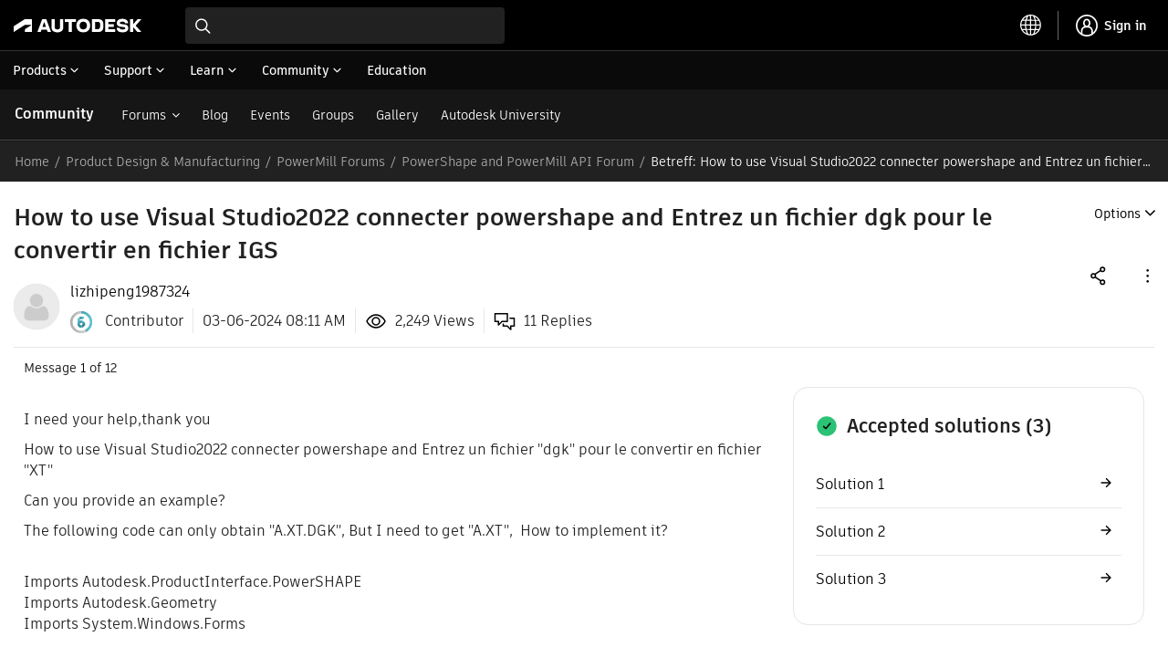

--- FILE ---
content_type: text/css
request_url: https://forums.autodesk.com/html/assets/prism-kh.css?v=1.29.1
body_size: 1338
content:
/* PrismJS 1.28.0
https://prismjs.com/download.html#themes=prism&languages=markup+css+clike+javascript+bash+c+csharp+cpp+fortran+java+json+lisp+markup-templating+perl+php+python+ruby+scala+sql+visual-basic&plugins=line-numbers */
code[class*=language-][class~="lia-code-sample"],
pre[class*=language-][class~="lia-code-sample"] {
	color: #000;
	background: 0 0;
	text-shadow: 0 1px #fff;
	font-family: Consolas, Monaco, 'Andale Mono', 'Ubuntu Mono', monospace;
	font-size: 15px;
	text-align: left;
	white-space: pre;
	word-spacing: normal;
	word-break: normal;
	word-wrap: normal;
	line-height: 1.5;
	-moz-tab-size: 4;
	-o-tab-size: 4;
	tab-size: 4;
	-webkit-hyphens: none;
	-moz-hyphens: none;
	-ms-hyphens: none;
	hyphens: none
}

code[class*=language-][class~="lia-code-sample"] ::-moz-selection,
code[class*=language-][class~="lia-code-sample"]::-moz-selection,
pre[class*=language-][class~="lia-code-sample"] ::-moz-selection,
pre[class*=language-][class~="lia-code-sample"]::-moz-selection {
	text-shadow: none;
	background: #b3d4fc
}

code[class*=language-][class~="lia-code-sample"] ::selection,
code[class*=language-][class~="lia-code-sample"]::selection,
pre[class*=language-][class~="lia-code-sample"] ::selection,
pre[class*=language-][class~="lia-code-sample"]::selection {
	text-shadow: none;
	background: #b3d4fc
}

@media print {

	code[class*=language-][class~="lia-code-sample"],
	pre[class*=language-][class~="lia-code-sample"] {
		text-shadow: none
	}
}

pre[class*=language-][class~="lia-code-sample"] {
	padding: 1em;
	margin: .5em 0;
	overflow: auto
}

:not(pre)>code[class*=language-][class~="lia-code-sample"],
pre[class*=language-][class~="lia-code-sample"] {
	background: #f5f2f0
}

:not(pre)>code[class*=language-][class~="lia-code-sample"] {
	padding: .1em;
	border-radius: .3em;
	white-space: normal
}

code[class*=language-][class~="lia-code-sample"] .token.cdata,
code[class*=language-][class~="lia-code-sample"] .token.comment,
code[class*=language-][class~="lia-code-sample"] .token.doctype,
code[class*=language-][class~="lia-code-sample"] .token.prolog,
pre[class*=language-][class~="lia-code-sample"] .token.cdata,
pre[class*=language-][class~="lia-code-sample"] .token.comment,
pre[class*=language-][class~="lia-code-sample"] .token.doctype,
pre[class*=language-][class~="lia-code-sample"] .token.prolog {
		color: #708090
}

code[class*=language-][class~="lia-code-sample"] .token.punctuation,
pre[class*=language-][class~="lia-code-sample"] .token.punctuation {
	color: #999
}

code[class*=language-][class~="lia-code-sample"] .token.namespace,
pre[class*=language-][class~="lia-code-sample"] .token.namespace {
	opacity: .7
}

code[class*=language-][class~="lia-code-sample"] .token.boolean,
code[class*=language-][class~="lia-code-sample"] .token.constant,
code[class*=language-][class~="lia-code-sample"] .token.deleted,
code[class*=language-][class~="lia-code-sample"] .token.number,
code[class*=language-][class~="lia-code-sample"] .token.property,
code[class*=language-][class~="lia-code-sample"] .token.symbol,
code[class*=language-][class~="lia-code-sample"] .token.tag,
pre[class*=language-][class~="lia-code-sample"] .token.boolean,
pre[class*=language-][class~="lia-code-sample"] .token.constant,
pre[class*=language-][class~="lia-code-sample"] .token.deleted,
pre[class*=language-][class~="lia-code-sample"] .token.number,
pre[class*=language-][class~="lia-code-sample"] .token.property,
pre[class*=language-][class~="lia-code-sample"] .token.symbol,
pre[class*=language-][class~="lia-code-sample"] .token.tag {
	color: #905
}

code[class*=language-][class~="lia-code-sample"] .token.attr-name,
code[class*=language-][class~="lia-code-sample"] .token.builtin,
code[class*=language-][class~="lia-code-sample"] .token.char,
code[class*=language-][class~="lia-code-sample"] .token.inserted,
code[class*=language-][class~="lia-code-sample"] .token.selector,
code[class*=language-][class~="lia-code-sample"] .token.string,
pre[class*=language-][class~="lia-code-sample"] .token.attr-name,
pre[class*=language-][class~="lia-code-sample"] .token.builtin,
pre[class*=language-][class~="lia-code-sample"] .token.char,
pre[class*=language-][class~="lia-code-sample"] .token.inserted,
pre[class*=language-][class~="lia-code-sample"] .token.selector,
pre[class*=language-][class~="lia-code-sample"] .token.string {
	color: #690
}

code[class*=language-][class~="lia-code-sample"] .language-css .token.string,
code[class*=language-][class~="lia-code-sample"] .style .token.string,
code[class*=language-][class~="lia-code-sample"] .token.entity,
code[class*=language-][class~="lia-code-sample"] .token.operator,
code[class*=language-][class~="lia-code-sample"] .token.url,
pre[class*=language-][class~="lia-code-sample"] .language-css .token.string,
pre[class*=language-][class~="lia-code-sample"] .style .token.string,
pre[class*=language-][class~="lia-code-sample"] .token.entity,
pre[class*=language-][class~="lia-code-sample"] .token.operator,
pre[class*=language-][class~="lia-code-sample"] .token.url {
	color: #9a6e3a;
	background: hsla(0, 0%, 100%, .5)
}

code[class*=language-][class~="lia-code-sample"] .token.atrule,
code[class*=language-][class~="lia-code-sample"] .token.attr-value,
code[class*=language-][class~="lia-code-sample"] .token.keyword,
pre[class*=language-][class~="lia-code-sample"] .token.atrule,
pre[class*=language-][class~="lia-code-sample"] .token.attr-value,
pre[class*=language-][class~="lia-code-sample"] .token.keyword {
	color: #07a
}

code[class*=language-][class~="lia-code-sample"] .token.class-name,
code[class*=language-][class~="lia-code-sample"] .token.function,
pre[class*=language-][class~="lia-code-sample"] .token.class-name,
pre[class*=language-][class~="lia-code-sample"] .token.function {
	color: #dd4a68
}

code[class*=language-][class~="lia-code-sample"] .token.important,
code[class*=language-][class~="lia-code-sample"] .token.regex,
code[class*=language-][class~="lia-code-sample"] .token.variable,
pre[class*=language-][class~="lia-code-sample"] .token.important,
pre[class*=language-][class~="lia-code-sample"] .token.regex,
pre[class*=language-][class~="lia-code-sample"] .token.variable {
	color: #e90
}

code[class*=language-][class~="lia-code-sample"] .token.bold,
code[class*=language-][class~="lia-code-sample"] .token.important,
pre[class*=language-][class~="lia-code-sample"] .token.bold,
pre[class*=language-][class~="lia-code-sample"] .token.important {
	font-weight: 700
}

code[class*=language-][class~="lia-code-sample"] .token.italic,
pre[class*=language-][class~="lia-code-sample"] .token.italic {
	font-style: italic
}

code[class*=language-][class~="lia-code-sample"] .token.entity,
pre[class*=language-][class~="lia-code-sample"] .token.entity {
	cursor: help
}

pre[class*=language-][class~="lia-code-sample"].line-numbers {
	position: relative;
	padding-left: 3.8em;
	counter-reset: linenumber
}

pre[class*=language-][class~="lia-code-sample"].line-numbers>code,
pre[class*=language-][class~="lia-code-sample"].line-numbers>code {
	position: relative;
	font-family: Consolas, Monaco, 'Andale Mono', 'Ubuntu Mono', monospace;
	white-space: inherit
}

pre[class*=language-][class~="lia-code-sample"].line-numbers .line-numbers-rows {
	position: absolute;
	pointer-events: none;
	top: -0.15em;
	font-size: 100%;
	left: -3.8em;
	width: 3em;
	letter-spacing: -1px;
	border-right: 1px solid #999;
	-webkit-user-select: none;
	-moz-user-select: none;
	-ms-user-select: none;
	user-select: none
}

pre[class*=language-][class~="lia-code-sample"] .line-numbers-rows>span {
	display: block;
	counter-increment: linenumber
}

pre[class*=language-][class~="lia-code-sample"] .line-numbers-rows>span:before {
	content: counter(linenumber);
	color: #999;
	display: block;
	padding-right: .8em;
	text-align: right
}

/* Line Numbers Plugin Styles */
pre[class*=language-].line-numbers{position:relative;padding-left:3.8em;counter-reset:linenumber}pre[class*=language-].line-numbers>code{position:relative;white-space:inherit}.line-numbers .line-numbers-rows{position:absolute;pointer-events:none;top:0;font-size:100%;left:-3.8em;width:3em;letter-spacing:-1px;border-right:1px solid #999;-webkit-user-select:none;-moz-user-select:none;-ms-user-select:none;user-select:none}.line-numbers-rows>span{display:block;counter-increment:linenumber}.line-numbers-rows>span:before{content:counter(linenumber);color:#999;display:block;padding-right:.8em;text-align:right}

--- FILE ---
content_type: text/javascript
request_url: https://tiq.wape.autodesk.com/akp-community/prod/1.2/utag.769.js?utv=ut4.45.202511191634
body_size: 36901
content:
//tealium universal tag - utag.769 ut4.0.202511191634, Copyright 2025 Tealium.com Inc. All Rights Reserved.
var adsk_waf_s=new AppMeasurement("");adsk_waf_s.account="";adsk_waf_s.account=utag_data.waf_adobe_analytics_report_suite||"autodeskdevsite";adsk_waf_s.trackDownloadLinks=true;adsk_waf_s.trackExternalLinks=false;adsk_waf_s.trackInlineStats=false;adsk_waf_s.linkInternalFilters="123dapp.com,alipay.com,answers.arnoldrenderer.com,asnbank.nl,autocad360,autodesk,autodesk360.com,autodeskfusionconnect.com,autodeskfusionlifecycle,autodeskjournal.com,autodeskmayaformotiongraphics.com,autodeskmotiongraphicsandmore.com,autodeskplm360,autodeskuniversity,autodeskuniversity.smarteventscloud.com,avenues.info,budoucnostceskevyroby.cz,cadit.com.cn,ccavenue.com,cj.dotomi.com,cvent.com,digitalriver,drhadmin-cte-drx.drextenv.net,eraofconnection.de,findmyorder.com,gep.autodesk-services.com,homestyler.com,ideal.ing.nl,infrastructure-reimagined.com,knab.nl,liftforward.com,lineshapespace.com,makingstartshere.com,mayaformotiongraphics.com,motiongraphicsandmore.com,oneteamconference.com,qualtrics.com,rabobank.nl,regiobank.nl,shotgunsoftware.com,sketchbook.com,snsbank.nl,solidangle.co,sonda-mco.com,sonda-mcolatam.com,tinkercad.com,triodos.nl,vacco.autodeskplm360.net,www.findmyorder.com,www.paypal.com";adsk_waf_s.linkLeaveQueryString=false;adsk_waf_s.linkTrackVars="None";adsk_waf_s.linkTrackEvents="None";adsk_waf_s.usePlugins=false;adsk_waf_s.currencyCode="USD";adsk_waf_s.visitorNamespace="";adsk_waf_s.trackingServer="metrics.autodesk.com";adsk_waf_s.trackingServerSecure="smetrics.autodesk.com";if(window.location.hostname==='www.autodesk.com.cn')
adsk_waf_s.trackingServerSecure="smetrics.autodesk.com.cn";adsk_waf_s.charSet="UTF-8";adsk_waf_s.expectSupplementalData=true;adsk_waf_s.debugTracking=(utag.cfg)?utag.cfg.utagdb:false;adsk_waf_s.split=new Function("l","d",""
+"var i,x=0,a=new Array;while(l){i=l.indexOf(d);i=i>-1?i:l.length;a[x++]=l.substring(0,i);l=l.substring(i+d.length);}return a");adsk_waf_s.repl=new Function("x","o","n",""
+"var i=x.indexOf(o),l=n.length;while(x&&i>=0){x=x.substring(0,i)+n+x.substring(i+o.length);i=x.indexOf(o,i+l)}return x");function AppMeasurement(r){var a=this;a.version="2.17.0";var h=window;h.s_c_in||(h.s_c_il=[],h.s_c_in=0);a._il=h.s_c_il;a._in=h.s_c_in;a._il[a._in]=a;h.s_c_in++;a._c="s_c";var q=h.AppMeasurement.ec;q||(q=null);var p=h,m,s;try{for(m=p.parent,s=p.location;m&&m.location&&s&&""+m.location!=""+s&&p.location&&""+m.location!=""+p.location&&m.location.host==s.host;)p=m,m=p.parent}catch(u){}a.C=function(a){try{console.log(a)}catch(b){}};a.Pa=function(a){return""+parseInt(a)==""+a};a.replace=function(a,b,d){return!a||0>a.indexOf(b)?a:a.split(b).join(d)};a.escape=function(c){var b,d;if(!c)return c;c=encodeURIComponent(c);for(b=0;7>b;b++)d="+~!*()'".substring(b,b+1),0<=c.indexOf(d)&&(c=a.replace(c,d,"%"+d.charCodeAt(0).toString(16).toUpperCase()));return c};a.unescape=function(c){if(!c)return c;c=0<=c.indexOf("+")?a.replace(c,"+"," "):c;try{return decodeURIComponent(c)}catch(b){}return unescape(c)};a.Kb=function(){var c=h.location.hostname,b=a.fpCookieDomainPeriods,d;b||(b=a.cookieDomainPeriods);if(c&&!a.Ia&&!/^[0-9.]+$/.test(c)&&(b=b?parseInt(b):2,b=2<b?b:2,d=c.lastIndexOf("."),0<=d)){for(;0<=d&&1<b;)d=c.lastIndexOf(".",d-1),b--;a.Ia=0<d?c.substring(d):c}return a.Ia};a.c_r=a.cookieRead=function(c){c=a.escape(c);var b=" "+a.d.cookie,d=b.indexOf(" "+c+"="),f=0>d?d:b.indexOf(";",d);c=0>d?"":a.unescape(b.substring(d+2+c.length,0>f?b.length:f));return"[[B]]"!=c?c:""};a.c_w=a.cookieWrite=function(c,b,d){var f=a.Kb(),e=a.cookieLifetime,g;b=""+b;e=e?(""+e).toUpperCase():"";d&&"SESSION"!=e&&"NONE"!=e&&((g=""!=b?parseInt(e?e:0):-60)?(d=new Date,d.setTime(d.getTime()+1E3*g)):1===d&&(d=new Date,g=d.getYear(),d.setYear(g+2+(1900>g?1900:0))));return c&&"NONE"!=e?(a.d.cookie=a.escape(c)+"="+a.escape(""!=b?b:"[[B]]")+"; path=/;"+(d&&"SESSION"!=e?" expires="+d.toUTCString()+";":"")+(f?" domain="+f+";":""),a.cookieRead(c)==b):0};a.Hb=function(){var c=a.Util.getIeVersion();"number"===typeof c&&10>c&&(a.unsupportedBrowser=!0,a.ub(a,function(){}))};a.ub=function(a,b){for(var d in a)a.hasOwnProperty(d)&&"function"===typeof a[d]&&(a[d]=b)};a.K=[];a.ea=function(c,b,d){if(a.Ja)return 0;a.maxDelay||(a.maxDelay=250);var f=0,e=(new Date).getTime()+a.maxDelay,g=a.d.visibilityState,k=["webkitvisibilitychange","visibilitychange"];g||(g=a.d.webkitVisibilityState);if(g&&"prerender"==g){if(!a.fa)for(a.fa=1,d=0;d<k.length;d++)a.d.addEventListener(k[d],function(){var c=a.d.visibilityState;c||(c=a.d.webkitVisibilityState);"visible"==c&&(a.fa=0,a.delayReady())});f=1;e=0}else d||a.u("_d")&&(f=1);f&&(a.K.push({m:c,a:b,t:e}),a.fa||setTimeout(a.delayReady,a.maxDelay));return f};a.delayReady=function(){var c=(new Date).getTime(),b=0,d;for(a.u("_d")?b=1:a.ya();0<a.K.length;){d=a.K.shift();if(b&&!d.t&&d.t>c){a.K.unshift(d);setTimeout(a.delayReady,parseInt(a.maxDelay/2));break}a.Ja=1;a[d.m].apply(a,d.a);a.Ja=0}};a.setAccount=a.sa=function(c){var b,d;if(!a.ea("setAccount",arguments))if(a.account=c,a.allAccounts)for(b=a.allAccounts.concat(c.split(",")),a.allAccounts=[],b.sort(),d=0;d<b.length;d++)0!=d&&b[d-1]==b[d]||a.allAccounts.push(b[d]);else a.allAccounts=c.split(",")};a.foreachVar=function(c,b){var d,f,e,g,k="";e=f="";if(a.lightProfileID)d=a.O,(k=a.lightTrackVars)&&(k=","+k+","+a.ka.join(",")+",");else{d=a.g;if(a.pe||a.linkType)k=a.linkTrackVars,f=a.linkTrackEvents,a.pe&&(e=a.pe.substring(0,1).toUpperCase()+a.pe.substring(1),a[e]&&(k=a[e].ac,f=a[e].$b));k&&(k=","+k+","+a.F.join(",")+",");f&&k&&(k+=",events,")}b&&(b=","+b+",");for(f=0;f<d.length;f++)e=d[f],(g=a[e])&&(!k||0<=k.indexOf(","+e+","))&&(!b||0<=b.indexOf(","+e+","))&&c(e,g)};a.o=function(c,b,d,f,e){var g="",k,l,h,n,m=0;"contextData"==c&&(c="c");if(b){for(k in b)if(!(Object.prototype[k]||e&&k.substring(0,e.length)!=e)&&b[k]&&(!d||0<=d.indexOf(","+(f?f+".":"")+k+","))){h=!1;if(m)for(l=0;l<m.length;l++)if(k.substring(0,m[l].length)==m[l]){h=!0;break}if(!h&&(""==g&&(g+="&"+c+"."),l=b[k],e&&(k=k.substring(e.length)),0<k.length))if(h=k.indexOf("."),0<h)l=k.substring(0,h),h=(e?e:"")+l+".",m||(m=[]),m.push(h),g+=a.o(l,b,d,f,h);else if("boolean"==typeof l&&(l=l?"true":"false"),l){if("retrieveLightData"==f&&0>e.indexOf(".contextData."))switch(h=k.substring(0,4),n=k.substring(4),k){case"transactionID":k="xact";break;case"channel":k="ch";break;case"campaign":k="v0";break;default:a.Pa(n)&&("prop"==h?k="c"+n:"eVar"==h?k="v"+n:"list"==h?k="l"+n:"hier"==h&&(k="h"+n,l=l.substring(0,255)))}g+="&"+a.escape(k)+"="+a.escape(l)}}""!=g&&(g+="&."+c)}return g};a.usePostbacks=0;a.Nb=function(){var c="",b,d,f,e,g,k,l,h,n="",m="",p=e="",r=a.T();if(a.lightProfileID)b=a.O,(n=a.lightTrackVars)&&(n=","+n+","+a.ka.join(",")+
",");else{b=a.g;if(a.pe||a.linkType)n=a.linkTrackVars,m=a.linkTrackEvents,a.pe&&(e=a.pe.substring(0,1).toUpperCase()+a.pe.substring(1),a[e]&&(n=a[e].ac,m=a[e].$b));n&&(n=","+n+","+a.F.join(",")+",");m&&(m=","+m+",",n&&(n+=",events,"));a.events2&&(p+=(""!=p?",":"")+a.events2)}if(r&&r.getCustomerIDs){e=q;if(g=r.getCustomerIDs())for(d in g)Object.prototype[d]||(f=g[d],"object"==typeof f&&(e||(e={}),f.id&&(e[d+".id"]=f.id),f.authState&&(e[d+".as"]=f.authState)));e&&(c+=a.o("cid",e))}a.AudienceManagement&&a.AudienceManagement.isReady()&&(c+=a.o("d",a.AudienceManagement.getEventCallConfigParams()));for(d=0;d<b.length;d++){e=b[d];g=a[e];f=e.substring(0,4);k=e.substring(4);g||("events"==e&&p?(g=p,p=""):"marketingCloudOrgID"==e&&r&&a.V("ECID")&&(g=r.marketingCloudOrgID));if(g&&(!n||0<=n.indexOf(","+e+","))){switch(e){case"customerPerspective":e="cp";break;case"marketingCloudOrgID":e="mcorgid";break;case"supplementalDataID":e="sdid";break;case"timestamp":e="ts";break;case"dynamicVariablePrefix":e="D";break;case"visitorID":e="vid";break;case"marketingCloudVisitorID":e="mid";break;case"analyticsVisitorID":e="aid";break;case"audienceManagerLocationHint":e="aamlh";break;case"audienceManagerBlob":e="aamb";break;case"authState":e="as";break;case"pageURL":e="g";255<g.length&&(a.pageURLRest=g.substring(255),g=g.substring(0,255));break;case"pageURLRest":e="-g";break;case"referrer":e="r";break;case"vmk":case"visitorMigrationKey":e="vmt";break;case"visitorMigrationServer":e="vmf";a.ssl&&a.visitorMigrationServerSecure&&(g="");break;case"visitorMigrationServerSecure":e="vmf";!a.ssl&&a.visitorMigrationServer&&(g="");break;case"charSet":e="ce";break;case"visitorNamespace":e="ns";break;case"cookieDomainPeriods":e="cdp";break;case"cookieLifetime":e="cl";break;case"variableProvider":e="vvp";break;case"currencyCode":e="cc";break;case"channel":e="ch";break;case"transactionID":e="xact";break;case"campaign":e="v0";break;case"latitude":e="lat";break;case"longitude":e="lon";break;case"resolution":e="s";break;case"colorDepth":e="c";break;case"javascriptVersion":e="j";break;case"javaEnabled":e="v";break;case"cookiesEnabled":e="k";break;case"browserWidth":e="bw";break;case"browserHeight":e="bh";break;case"connectionType":e="ct";break;case"homepage":e="hp";break;case"events":p&&(g+=(""!=g?",":"")+p);if(m)for(k=g.split(","),g="",f=0;f<k.length;f++)l=k[f],h=l.indexOf("="),0<=h&&(l=l.substring(0,h)),h=l.indexOf(":"),0<=h&&(l=l.substring(0,h)),0<=m.indexOf(","+l+",")&&(g+=(g?",":"")+k[f]);break;case"events2":g="";break;case"contextData":c+=a.o("c",a[e],n,e);g="";break;case"lightProfileID":e="mtp";break;case"lightStoreForSeconds":e="mtss";a.lightProfileID||(g="");break;case"lightIncrementBy":e="mti";a.lightProfileID||(g="");break;case"retrieveLightProfiles":e="mtsr";break;case"deleteLightProfiles":e="mtsd";break;case"retrieveLightData":a.retrieveLightProfiles&&(c+=a.o("mts",a[e],n,e));g="";break;default:a.Pa(k)&&("prop"==f?e="c"+k:"eVar"==f?e="v"+k:"list"==f?e="l"+k:"hier"==f&&(e="h"+k,g=g.substring(0,255)))}g&&(c+="&"+e+"="+("pev"!=e.substring(0,3)?a.escape(g):g))}"pev3"==e&&a.e&&(c+=a.e)}a.ja&&(c+="&lrt="+a.ja,a.ja=null);return c};a.B=function(a){var b=a.tagName;if("undefined"!=""+a.hc||"undefined"!=""+a.Wb&&"HTML"!=(""+a.Wb).toUpperCase())return"";b=b&&b.toUpperCase?b.toUpperCase():"";"SHAPE"==b&&(b="");b&&(("INPUT"==b||"BUTTON"==b)&&a.type&&a.type.toUpperCase?b=a.type.toUpperCase():!b&&a.href&&(b="A"));return b};a.La=function(a){var b=h.location,d=a.href?a.href:"",f,e,g;f=d.indexOf(":");e=d.indexOf("?");g=d.indexOf("/");d&&(0>f||0<=e&&f>e||0<=g&&f>g)&&(e=a.protocol&&1<a.protocol.length?a.protocol:b.protocol?b.protocol:"",f=b.pathname.lastIndexOf("/"),d=(e?e+"//":"")+(a.host?a.host:b.host?b.host:"")+("/"!=d.substring(0,1)?b.pathname.substring(0,0>f?0:f)+"/":"")+d);return d};a.L=function(c){var b=a.B(c),d,f,e="",g=0;return b&&(d=c.protocol,f=c.onclick,!c.href||"A"!=b&&"AREA"!=b||f&&d&&!(0>d.toLowerCase().indexOf("javascript"))?f?(e=a.replace(a.replace(a.replace(a.replace(""+
f,"\r",""),"\n",""),"\t","")," ",""),g=2):"INPUT"==b||"SUBMIT"==b?(c.value?e=c.value:c.innerText?e=c.innerText:c.textContent&&(e=c.textContent),g=3):"IMAGE"==b&&c.src&&(e=c.src):e=a.La(c),e)?{id:e.substring(0,100),type:g}:0};a.fc=function(c){for(var b=a.B(c),d=a.L(c);c&&!d&&"BODY"!=b;)if(c=c.parentElement?c.parentElement:c.parentNode)b=a.B(c),d=a.L(c);d&&"BODY"!=b||(c=0);c&&(b=c.onclick?""+c.onclick:"",0<=b.indexOf(".tl(")||0<=b.indexOf(".trackLink("))&&(c=0);return c};a.Vb=function(){var c,b,d=a.linkObject,f=a.linkType,e=a.linkURL,g,k;a.la=1;d||(a.la=0,d=a.clickObject);if(d){c=a.B(d);for(b=a.L(d);d&&!b&&"BODY"!=c;)if(d=d.parentElement?d.parentElement:d.parentNode)c=a.B(d),b=a.L(d);b&&"BODY"!=c||(d=0);if(d&&!a.linkObject){var l=d.onclick?""+d.onclick:"";if(0<=l.indexOf(".tl(")||0<=l.indexOf(".trackLink("))d=0}}else a.la=1;!e&&d&&(e=a.La(d));e&&!a.linkLeaveQueryString&&(g=e.indexOf("?"),0<=g&&(e=e.substring(0,g)));if(!f&&e){var m=0,n=0,p;if(a.trackDownloadLinks&&a.linkDownloadFileTypes)for(l=e.toLowerCase(),g=l.indexOf("?"),k=l.indexOf("#"),0<=g?0<=k&&k<g&&(g=k):g=k,0<=g&&(l=l.substring(0,g)),g=a.linkDownloadFileTypes.toLowerCase().split(","),k=0;k<g.length;k++)(p=g[k])&&l.substring(l.length-(p.length+1))=="."+p&&(f="d");if(a.trackExternalLinks&&!f&&(l=e.toLowerCase(),a.Oa(l)&&(a.linkInternalFilters||(a.linkInternalFilters=h.location.hostname),g=0,a.linkExternalFilters?(g=a.linkExternalFilters.toLowerCase().split(","),m=1):a.linkInternalFilters&&(g=a.linkInternalFilters.toLowerCase().split(",")),g))){for(k=0;k<g.length;k++)p=g[k],0<=l.indexOf(p)&&(n=1);n?m&&(f="e"):m||(f="e")}}a.linkObject=d;a.linkURL=e;a.linkType=f;if(a.trackClickMap||a.trackInlineStats)a.e="",d&&(f=a.pageName,e=1,d=d.sourceIndex,f||(f=a.pageURL,e=0),h.s_objectID&&(b.id=h.s_objectID,d=b.type=1),f&&b&&b.id&&c&&(a.e="&pid="+a.escape(f.substring(0,255))+(e?"&pidt="+e:"")+"&oid="+a.escape(b.id.substring(0,100))+(b.type?"&oidt="+b.type:"")+"&ot="+c+(d?"&oi="+d:"")))};a.Ob=function(){var c=a.la,b=a.linkType,d=a.linkURL,f=a.linkName;b&&(d||f)&&(b=b.toLowerCase(),"d"!=b&&"e"!=b&&(b="o"),a.pe="lnk_"+b,a.pev1=d?a.escape(d):"",a.pev2=f?a.escape(f):"",c=1);a.abort&&(c=0);if(a.trackClickMap||a.trackInlineStats||a.Rb()){var b={},d=0,e=a.pb(),g=e?e.split("&"):0,k,l,h,e=0;if(g)for(k=0;k<g.length;k++)l=g[k].split("="),f=a.unescape(l[0]).split(","),l=a.unescape(l[1]),b[l]=f;f=a.account.split(",");k={};for(h in a.contextData)h&&!Object.prototype[h]&&"a.activitymap."==h.substring(0,14)&&(k[h]=a.contextData[h],a.contextData[h]="");a.e=a.o("c",k)+
(a.e?a.e:"");if(c||a.e){c&&!a.e&&(e=1);for(l in b)if(!Object.prototype[l])for(h=0;h<f.length;h++)for(e&&(g=b[l].join(","),g==a.account&&(a.e+=("&"!=l.charAt(0)?"&":"")+l,b[l]=[],d=1)),k=0;k<b[l].length;k++)g=b[l][k],g==f[h]&&(e&&(a.e+="&u="+a.escape(g)+("&"!=l.charAt(0)?"&":"")+l+"&u=0"),b[l].splice(k,1),d=1);c||(d=1);if(d){e="";k=2;!c&&a.e&&(e=a.escape(f.join(","))+"="+a.escape(a.e),k=1);for(l in b)!Object.prototype[l]&&0<k&&0<b[l].length&&(e+=(e?"&":"")+a.escape(b[l].join(","))+"="+a.escape(l),k--);a.wb(e)}}}return c};a.pb=function(){if(a.useLinkTrackSessionStorage){if(a.Ca())return h.sessionStorage.getItem(a.P)}else return a.cookieRead(a.P)};a.Ca=function(){return h.sessionStorage?!0:!1};a.wb=function(c){a.useLinkTrackSessionStorage?a.Ca()&&h.sessionStorage.setItem(a.P,c):a.cookieWrite(a.P,c)};a.Pb=function(){if(!a.Zb){var c=new Date,b=p.location,d,f,e=f=d="",g="",k="",l="1.2",h=a.cookieWrite("s_cc","true",0)?"Y":"N",m="",q="";if(c.setUTCDate&&(l="1.3",(0).toPrecision&&(l="1.5",c=[],c.forEach))){l="1.6";f=0;d={};try{f=new Iterator(d),f.next&&(l="1.7",c.reduce&&(l="1.8",l.trim&&(l="1.8.1",Date.parse&&(l="1.8.2",Object.create&&(l="1.8.5")))))}catch(r){}}d=screen.width+"x"+screen.height;e=navigator.javaEnabled()?"Y":"N";f=screen.pixelDepth?screen.pixelDepth:screen.colorDepth;g=a.w.innerWidth?a.w.innerWidth:a.d.documentElement.offsetWidth;k=a.w.innerHeight?a.w.innerHeight:a.d.documentElement.offsetHeight;try{a.b.addBehavior("#default#homePage"),m=a.b.gc(b)?"Y":"N"}catch(s){}try{a.b.addBehavior("#default#clientCaps"),q=a.b.connectionType}catch(t){}a.resolution=d;a.colorDepth=f;a.javascriptVersion=l;a.javaEnabled=e;a.cookiesEnabled=h;a.browserWidth=g;a.browserHeight=k;a.connectionType=q;a.homepage=m;a.Zb=1}};a.Q={};a.loadModule=function(c,b){var d=a.Q[c];if(!d){d=h["AppMeasurement_Module_"+c]?new h["AppMeasurement_Module_"+c](a):{};a.Q[c]=a[c]=d;d.ib=function(){return d.sb};d.xb=function(b){if(d.sb=b)a[c+"_onLoad"]=b,a.ea(c+"_onLoad",[a,d],1)||b(a,d)};try{Object.defineProperty?Object.defineProperty(d,"onLoad",{get:d.ib,set:d.xb}):d._olc=1}catch(f){d._olc=1}}b&&(a[c+"_onLoad"]=b,a.ea(c+"_onLoad",[a,d],1)||b(a,d))};a.u=function(c){var b,d;for(b in a.Q)if(!Object.prototype[b]&&(d=a.Q[b])&&(d._olc&&d.onLoad&&(d._olc=0,d.onLoad(a,d)),d[c]&&d[c]()))return 1;return 0};a.Rb=function(){return a.ActivityMap&&a.ActivityMap._c?!0:!1};a.Sb=function(){var c=Math.floor(1E13*Math.random()),b=a.visitorSampling,d=a.visitorSamplingGroup,d="s_vsn_"+(a.visitorNamespace?a.visitorNamespace:a.account)+(d?"_"+d:""),f=a.cookieRead(d);if(b){b*=100;f&&(f=parseInt(f));if(!f){if(!a.cookieWrite(d,c))return 0;f=c}if(f%1E4>b)return 0}return 1};a.S=function(c,b){var d,f,e,g,k,h,m;m={};for(d=0;2>d;d++)for(f=0<d?a.Ea:a.g,e=0;e<f.length;e++)if(g=f[e],(k=c[g])||c["!"+g]){if(k&&!b&&("contextData"==g||"retrieveLightData"==g)&&a[g])for(h in a[g])k[h]||(k[h]=a[g][h]);a[g]||(m["!"+g]=1);m[g]=a[g];a[g]=k}return m};a.cc=function(c){var b,d,f,e;for(b=0;2>b;b++)for(d=0<b?a.Ea:a.g,f=0;f<d.length;f++)e=d[f],c[e]=a[e],c[e]||"prop"!==e.substring(0,4)&&"eVar"!==e.substring(0,4)&&"hier"!==e.substring(0,4)&&"list"!==e.substring(0,4)&&"channel"!==e&&"events"!==e&&"eventList"!==e&&"products"!==e&&"productList"!==e&&"purchaseID"!==e&&"transactionID"!==e&&"state"!==e&&"zip"!==e&&"campaign"!==e&&"events2"!==e&&"latitude"!==e&&"longitude"!==e&&"ms_a"!==e&&"contextData"!==e&&"supplementalDataID"!==e&&"tnt"!==e&&"timestamp"!==e&&"abort"!==e&&"useBeacon"!==e&&"linkObject"!==e&&"clickObject"!==e&&"linkType"!==e&&"linkName"!==e&&"linkURL"!==e&&"bodyClickTarget"!==e&&"bodyClickFunction"!==e||(c["!"+e]=1)};a.Jb=function(a){var b,d,f,e,g,k=0,h,m="",n="";if(a&&255<a.length&&(b=""+a,d=b.indexOf("?"),0<d&&(h=b.substring(d+1),b=b.substring(0,d),e=b.toLowerCase(),f=0,"http://"==e.substring(0,7)?f+=7:"https://"==e.substring(0,8)&&(f+=8),d=e.indexOf("/",f),0<d&&(e=e.substring(f,d),g=b.substring(d),b=b.substring(0,d),0<=e.indexOf("google")?k=",q,ie,start,search_key,word,kw,cd,":0<=e.indexOf("yahoo.co")?k=",p,ei,":0<=e.indexOf("baidu.")&&(k=",wd,word,"),k&&h)))){if((a=h.split("&"))&&1<a.length){for(f=0;f<a.length;f++)e=a[f],d=e.indexOf("="),0<d&&0<=k.indexOf(","+e.substring(0,d)+",")?m+=(m?"&":"")+e:n+=(n?"&":"")+e;m&&n?h=m+"&"+n:n=""}d=253-(h.length-n.length)-b.length;a=b+(0<d?g.substring(0,d):"")+"?"+h}return a};a.bb=function(c){var b=a.d.visibilityState,d=["webkitvisibilitychange","visibilitychange"];b||(b=a.d.webkitVisibilityState);if(b&&"prerender"==b){if(c)for(b=0;b<d.length;b++)a.d.addEventListener(d[b],function(){var b=a.d.visibilityState;b||(b=a.d.webkitVisibilityState);"visible"==b&&c()});return!1}return!0};a.ba=!1;a.H=!1;a.zb=function(){a.H=!0;a.p()};a.I=!1;a.Ab=function(c){a.marketingCloudVisitorID=c.MCMID;a.visitorOptedOut=c.MCOPTOUT;a.analyticsVisitorID=c.MCAID;a.audienceManagerLocationHint=c.MCAAMLH;a.audienceManagerBlob=c.MCAAMB;a.I=!1;a.p()};a.ab=function(c){a.maxDelay||(a.maxDelay=250);return a.u("_d")?(c&&setTimeout(function(){c()},a.maxDelay),!1):!0};a.Z=!1;a.G=!1;a.ya=function(){a.G=!0;a.p()};a.isReadyToTrack=function(){var c=!0;if(!a.mb()||!a.kb())return!1;a.ob()||(c=!1);a.rb()||(c=!1);return c};a.mb=function(){a.ba||a.H||(a.bb(a.zb)?a.H=!0:a.ba=!0);return a.ba&&!a.H?!1:!0};a.kb=function(){var c=a.va();if(c)if(a.ra||a.aa)if(a.ra){if(!c.isApproved(c.Categories.ANALYTICS))return!1}else return!1;else return c.fetchPermissions(a.tb,!0),a.aa=!0,!1;return!0};a.V=function(c){var b=a.va();return b&&!b.isApproved(b.Categories[c])?!1:!0};a.va=function(){return h.adobe&&h.adobe.optIn?h.adobe.optIn:null};a.Y=!0;a.ob=function(){var c=a.T();if(!c||!c.getVisitorValues)return!0;a.Y&&(a.Y=!1,a.I||(a.I=!0,c.getVisitorValues(a.Ab)));return!a.I};a.T=function(){var c=a.visitor;c&&!c.isAllowed()&&(c=null);return c};a.rb=function(){a.Z||a.G||(a.ab(a.ya)?a.G=!0:a.Z=!0);return a.Z&&!a.G?!1:!0};a.aa=!1;a.tb=function(){a.aa=!1;a.ra=!0};a.j=q;a.q=0;a.callbackWhenReadyToTrack=function(c,b,d){var f;f={};f.Eb=c;f.Db=b;f.Bb=d;a.j==q&&(a.j=[]);a.j.push(f);0==a.q&&(a.q=setInterval(a.p,100))};a.p=function(){var c;if(a.isReadyToTrack()&&(a.yb(),a.j!=q))for(;0<a.j.length;)c=a.j.shift(),c.Db.apply(c.Eb,c.Bb)};a.yb=function(){a.q&&(clearInterval(a.q),a.q=0)};a.ta=function(c){var b,d={};a.cc(d);if(c!=q)for(b in c)d[b]=c[b];a.callbackWhenReadyToTrack(a,a.Da,[d]);a.Ba()};a.Lb=function(){var c=a.cookieRead("s_fid"),b="",d="",f;f=8;var e=4;if(!c||0>c.indexOf("-")){for(c=0;16>c;c++)f=Math.floor(Math.random()*f),b+="0123456789ABCDEF".substring(f,f+1),f=Math.floor(Math.random()*e),d+="0123456789ABCDEF".substring(f,f+1),f=e=16;c=b+"-"+d}a.cookieWrite("s_fid",c,1)||(c=0);return c};a.Da=function(c){var b=new Date,d="s"+Math.floor(b.getTime()/108E5)%10+Math.floor(1E13*Math.random()),f=b.getYear(),f="t="+a.escape(b.getDate()+"/"+b.getMonth()+"/"+(1900>f?f+1900:f)+" "+b.getHours()+":"+b.getMinutes()+":"+b.getSeconds()+" "+b.getDay()+" "+b.getTimezoneOffset()),e=a.T(),g;c&&(g=a.S(c,1));a.Sb()&&!a.visitorOptedOut&&(a.wa()||(a.fid=a.Lb()),a.Vb(),a.usePlugins&&a.doPlugins&&a.doPlugins(a),a.account&&(a.abort||(a.trackOffline&&!a.timestamp&&(a.timestamp=Math.floor(b.getTime()/1E3)),c=h.location,a.pageURL||(a.pageURL=c.href?c.href:c),a.referrer||a.Za||(c=a.Util.getQueryParam("adobe_mc_ref",null,null,!0),a.referrer=c||void 0===c?void 0===c?"":c:p.document.referrer),a.Za=1,a.referrer=a.Jb(a.referrer),a.u("_g")),a.Ob()&&!a.abort&&(e&&a.V("TARGET")&&!a.supplementalDataID&&e.getSupplementalDataID&&(a.supplementalDataID=e.getSupplementalDataID("AppMeasurement:"+a._in,a.expectSupplementalData?!1:!0)),a.V("AAM")||(a.contextData["cm.ssf"]=1),a.Pb(),f+=a.Nb(),a.qb(d,f),a.u("_t"),a.referrer="")));a.Ba();g&&a.S(g,1)};a.t=a.track=function(c,b){b&&a.S(b);a.Y=!0;a.isReadyToTrack()?null!=a.j&&0<a.j.length?(a.ta(c),a.p()):a.Da(c):a.ta(c)};a.Ba=function(){a.abort=a.supplementalDataID=a.timestamp=a.pageURLRest=a.linkObject=a.clickObject=a.linkURL=a.linkName=a.linkType=h.s_objectID=a.pe=a.pev1=a.pev2=a.pev3=a.e=a.lightProfileID=a.useBeacon=a.referrer=0};a.Aa=[];a.registerPreTrackCallback=function(c){for(var b=[],d=1;d<arguments.length;d++)b.push(arguments[d]);"function"==typeof c?a.Aa.push([c,b]):a.debugTracking&&a.C("DEBUG: Non function type passed to registerPreTrackCallback")};a.fb=function(c){a.ua(a.Aa,c)};a.za=[];a.registerPostTrackCallback=function(c){for(var b=[],d=1;d<arguments.length;d++)b.push(arguments[d]);"function"==typeof c?a.za.push([c,b]):a.debugTracking&&a.C("DEBUG: Non function type passed to registerPostTrackCallback")};a.eb=function(c){a.ua(a.za,c)};a.ua=function(c,b){if("object"==typeof c)for(var d=0;d<c.length;d++){var f=c[d][0],e=c[d][1].slice();e.unshift(b);if("function"==typeof f)try{f.apply(null,e)}catch(g){a.debugTracking&&a.C(g.message)}}};a.tl=a.trackLink=function(c,b,d,f,e){a.linkObject=c;a.linkType=b;a.linkName=d;e&&(a.bodyClickTarget=c,a.bodyClickFunction=e);return a.track(f)};a.trackLight=function(c,b,d,f){a.lightProfileID=c;a.lightStoreForSeconds=b;a.lightIncrementBy=d;return a.track(f)};a.clearVars=function(){var c,b;for(c=0;c<a.g.length;c++)if(b=a.g[c],"prop"==b.substring(0,4)||"eVar"==b.substring(0,4)||"hier"==b.substring(0,4)||"list"==b.substring(0,4)||"channel"==b||"events"==b||"eventList"==b||"products"==b||"productList"==b||"purchaseID"==b||"transactionID"==b||"state"==b||"zip"==b||"campaign"==b)a[b]=void 0};a.tagContainerMarker="";a.qb=function(c,b){var d=a.gb()+"/"+c+"?AQB=1&ndh=1&pf=1&"+(a.xa()?"callback=s_c_il["+a._in+"].doPostbacks&et=1&":"")+b+"&AQE=1";a.fb(d);a.cb(d);a.U()};a.gb=function(){var c=a.hb();return"http"+(a.ssl?"s":"")+"://"+c+"/b/ss/"+a.account+"/"+(a.mobile?"5.":"")+(a.xa()?"10":"1")+"/JS-"+a.version+(a.Yb?"T":"")+(a.tagContainerMarker?"-"+a.tagContainerMarker:"")};a.xa=function(){return a.AudienceManagement&&a.AudienceManagement.isReady()||0!=a.usePostbacks};a.hb=function(){var c=a.dc,b=a.trackingServer;b?a.trackingServerSecure&&a.ssl&&(b=a.trackingServerSecure):(c=c?(""+c).toLowerCase():"d1","d1"==c?c="112":"d2"==c&&(c="122"),b=a.jb()+"."+c+".2o7.net");return b};a.jb=function(){var c=a.visitorNamespace;c||(c=a.account.split(",")[0],c=c.replace(/[^0-9a-z]/gi,""));return c};a.Ya=/{(%?)(.*?)(%?)}/;a.bc=RegExp(a.Ya.source,"g");a.Ib=function(c){if("object"==typeof c.dests)for(var b=0;b<c.dests.length;++b){var d=c.dests[b];if("string"==typeof d.c&&"aa."==d.id.substr(0,3))for(var f=d.c.match(a.bc),e=0;e<f.length;++e){var g=f[e],k=g.match(a.Ya),h="";"%"==k[1]&&"timezone_offset"==k[2]?h=(new Date).getTimezoneOffset():"%"==k[1]&&"timestampz"==k[2]&&(h=a.Mb());d.c=d.c.replace(g,a.escape(h))}}};a.Mb=function(){var c=new Date,b=new Date(6E4*Math.abs(c.getTimezoneOffset()));return a.k(4,c.getFullYear())+"-"+a.k(2,c.getMonth()+1)+"-"+a.k(2,c.getDate())+"T"+a.k(2,c.getHours())+":"+a.k(2,c.getMinutes())+":"+a.k(2,c.getSeconds())+
(0<c.getTimezoneOffset()?"-":"+")+a.k(2,b.getUTCHours())+":"+a.k(2,b.getUTCMinutes())};a.k=function(a,b){return(Array(a+1).join(0)+b).slice(-a)};a.pa={};a.doPostbacks=function(c){if("object"==typeof c)if(a.Ib(c),"object"==typeof a.AudienceManagement&&"function"==typeof a.AudienceManagement.isReady&&a.AudienceManagement.isReady()&&"function"==typeof a.AudienceManagement.passData)a.AudienceManagement.passData(c);else if("object"==typeof c&&"object"==typeof c.dests)for(var b=0;b<c.dests.length;++b){var d=c.dests[b];"object"==typeof d&&"string"==typeof d.c&&"string"==typeof d.id&&"aa."==d.id.substr(0,3)&&(a.pa[d.id]=new Image,a.pa[d.id].alt="",a.pa[d.id].src=d.c)}};a.cb=function(c){a.i||a.Qb();a.i.push(c);a.ia=a.A();a.Wa()};a.Qb=function(){a.i=a.Tb();a.i||(a.i=[])};a.Tb=function(){var c,b;if(a.oa()){try{(b=h.localStorage.getItem(a.ma()))&&(c=h.JSON.parse(b))}catch(d){}return c}};a.oa=function(){var c=!0;a.trackOffline&&a.offlineFilename&&h.localStorage&&h.JSON||(c=!1);return c};a.Ma=function(){var c=0;a.i&&(c=a.i.length);a.l&&c++;return c};a.U=function(){if(a.l&&(a.v&&a.v.complete&&a.v.D&&a.v.R(),a.l))return;a.Na=q;if(a.na)a.ia>a.N&&a.Ua(a.i),a.qa(500);else{var c=a.Cb();if(0<c)a.qa(c);else if(c=a.Ka())a.l=1,a.Ub(c),a.Xb(c)}};a.qa=function(c){a.Na||(c||(c=0),a.Na=setTimeout(a.U,c))};a.Cb=function(){var c;if(!a.trackOffline||0>=a.offlineThrottleDelay)return 0;c=a.A()-a.Sa;return a.offlineThrottleDelay<c?0:a.offlineThrottleDelay-c};a.Ka=function(){if(0<a.i.length)return a.i.shift()};a.Ub=function(c){if(a.debugTracking){var b="AppMeasurement Debug: "+c;c=c.split("&");var d;for(d=0;d<c.length;d++)b+="\n\t"+a.unescape(c[d]);a.C(b)}};a.wa=function(){return a.marketingCloudVisitorID||a.analyticsVisitorID};a.X=!1;var t;try{t=JSON.parse('{"x":"y"}')}catch(w){t=null}t&&"y"==t.x?(a.X=!0,a.W=function(a){return JSON.parse(a)}):h.$&&h.$.parseJSON?(a.W=function(a){return h.$.parseJSON(a)},a.X=!0):a.W=function(){return null};a.Xb=function(c){var b,d,f;a.lb(c)&&(d=1,b={send:function(c){a.useBeacon=!1;navigator.sendBeacon(c)?b.R():b.ga()}});!b&&a.wa()&&2047<c.length&&(a.$a()&&(d=2,b=new XMLHttpRequest),b&&(a.AudienceManagement&&a.AudienceManagement.isReady()||0!=a.usePostbacks)&&(a.X?b.Fa=!0:b=0));!b&&a.Xa&&(c=c.substring(0,2047));!b&&a.d.createElement&&(0!=a.usePostbacks||a.AudienceManagement&&a.AudienceManagement.isReady())&&(b=a.d.createElement("SCRIPT"))&&"async"in b&&((f=(f=a.d.getElementsByTagName("HEAD"))&&f[0]?f[0]:a.d.body)?(b.type="text/javascript",b.setAttribute("async","async"),d=3):b=0);b||(b=new Image,b.alt="",b.abort||"undefined"===typeof h.InstallTrigger||(b.abort=function(){b.src=q}));b.Ta=Date.now();b.Ha=function(){try{b.D&&(clearTimeout(b.D),b.D=0)}catch(a){}};b.onload=b.R=function(){b.Ta&&(a.ja=Date.now()-b.Ta);a.eb(c);b.Ha();a.Gb();a.ca();a.l=0;a.U();if(b.Fa){b.Fa=!1;try{a.doPostbacks(a.W(b.responseText))}catch(d){}}};b.onabort=b.onerror=b.ga=function(){b.Ha();(a.trackOffline||a.na)&&a.l&&a.i.unshift(a.Fb);a.l=0;a.ia>a.N&&a.Ua(a.i);a.ca();a.qa(500)};b.onreadystatechange=function(){4==b.readyState&&(200==b.status?b.R():b.ga())};a.Sa=a.A();if(1===d)b.send(c);else if(2===d)f=c.indexOf("?"),d=c.substring(0,f),f=c.substring(f+1),f=f.replace(/&callback=[a-zA-Z0-9_.\[\]]+/,""),b.open("POST",d,!0),b.withCredentials=!0,b.send(f);else if(b.src=c,3===d){if(a.Qa)try{f.removeChild(a.Qa)}catch(e){}f.firstChild?f.insertBefore(b,f.firstChild):f.appendChild(b);a.Qa=a.v}b.D=setTimeout(function(){b.D&&(b.complete?b.R():(a.trackOffline&&b.abort&&b.abort(),b.ga()))},5E3);a.Fb=c;a.v=h["s_i_"+a.replace(a.account,",","_")]=b;if(a.useForcedLinkTracking&&a.J||a.bodyClickFunction)a.forcedLinkTrackingTimeout||(a.forcedLinkTrackingTimeout=250),a.da=setTimeout(a.ca,a.forcedLinkTrackingTimeout)};a.lb=function(c){var b=!1;navigator.sendBeacon&&(a.nb(c)?b=!0:a.useBeacon&&(b=!0));a.vb(c)&&(b=!1);return b};a.nb=function(a){return a&&0<a.indexOf("pe=lnk_e")?!0:!1};a.vb=function(a){return 64E3<=a.length};a.$a=function(){return"undefined"!==typeof XMLHttpRequest&&"withCredentials"in new XMLHttpRequest?!0:!1};a.Gb=function(){if(a.oa()&&!(a.Ra>a.N))try{h.localStorage.removeItem(a.ma()),a.Ra=a.A()}catch(c){}};a.Ua=function(c){if(a.oa()){a.Wa();try{h.localStorage.setItem(a.ma(),h.JSON.stringify(c)),a.N=a.A()}catch(b){}}};a.Wa=function(){if(a.trackOffline){if(!a.offlineLimit||0>=a.offlineLimit)a.offlineLimit=10;for(;a.i.length>a.offlineLimit;)a.Ka()}};a.forceOffline=function(){a.na=!0};a.forceOnline=function(){a.na=!1};a.ma=function(){return a.offlineFilename+"-"+a.visitorNamespace+a.account};a.A=function(){return(new Date).getTime()};a.Oa=function(a){a=a.toLowerCase();return 0!=a.indexOf("#")&&0!=a.indexOf("about:")&&0!=a.indexOf("opera:")&&0!=a.indexOf("javascript:")?!0:!1};a.setTagContainer=function(c){var b,d,f;a.Yb=c;for(b=0;b<a._il.length;b++)if((d=a._il[b])&&"s_l"==d._c&&d.tagContainerName==c){a.S(d);if(d.lmq)for(b=0;b<d.lmq.length;b++)f=d.lmq[b],a.loadModule(f.n);if(d.ml)for(f in d.ml)if(a[f])for(b in c=a[f],f=d.ml[f],f)!Object.prototype[b]&&("function"!=typeof f[b]||0>(""+f[b]).indexOf("s_c_il"))&&(c[b]=f[b]);if(d.mmq)for(b=0;b<d.mmq.length;b++)f=d.mmq[b],a[f.m]&&(c=a[f.m],c[f.f]&&"function"==typeof c[f.f]&&(f.a?c[f.f].apply(c,f.a):c[f.f].apply(c)));if(d.tq)for(b=0;b<d.tq.length;b++)a.track(d.tq[b]);d.s=a;break}};a.Util={urlEncode:a.escape,urlDecode:a.unescape,cookieRead:a.cookieRead,cookieWrite:a.cookieWrite,getQueryParam:function(c,b,d,f){var e,g="";b||(b=a.pageURL?a.pageURL:h.location);d=d?d:"&";if(!c||!b)return g;b=""+b;e=b.indexOf("?");if(0>e)return g;b=d+b.substring(e+1)+d;if(!f||!(0<=b.indexOf(d+c+d)||0<=b.indexOf(d+
c+"="+d))){e=b.indexOf("#");0<=e&&(b=b.substr(0,e)+d);e=b.indexOf(d+c+"=");if(0>e)return g;b=b.substring(e+d.length+c.length+1);e=b.indexOf(d);0<=e&&(b=b.substring(0,e));0<b.length&&(g=a.unescape(b));return g}},getIeVersion:function(){if(document.documentMode)return document.documentMode;for(var a=7;4<a;a--){var b=document.createElement("div");b.innerHTML="\x3c!--[if IE "+a+"]><span></span><![endif]--\x3e";if(b.getElementsByTagName("span").length)return a}return null}};a.F="supplementalDataID timestamp dynamicVariablePrefix visitorID marketingCloudVisitorID analyticsVisitorID audienceManagerLocationHint authState fid vmk visitorMigrationKey visitorMigrationServer visitorMigrationServerSecure charSet visitorNamespace cookieDomainPeriods fpCookieDomainPeriods cookieLifetime pageName pageURL customerPerspective referrer contextData currencyCode lightProfileID lightStoreForSeconds lightIncrementBy retrieveLightProfiles deleteLightProfiles retrieveLightData".split(" ");a.g=a.F.concat("purchaseID variableProvider channel server pageType transactionID campaign state zip events events2 products audienceManagerBlob tnt".split(" "));a.ka="timestamp charSet visitorNamespace cookieDomainPeriods cookieLifetime contextData lightProfileID lightStoreForSeconds lightIncrementBy".split(" ");a.O=a.ka.slice(0);a.Ea="account allAccounts debugTracking visitor visitorOptedOut trackOffline offlineLimit offlineThrottleDelay offlineFilename usePlugins doPlugins configURL visitorSampling visitorSamplingGroup linkObject clickObject linkURL linkName linkType trackDownloadLinks trackExternalLinks trackClickMap trackInlineStats linkLeaveQueryString linkTrackVars linkTrackEvents linkDownloadFileTypes linkExternalFilters linkInternalFilters useForcedLinkTracking forcedLinkTrackingTimeout useLinkTrackSessionStorage trackingServer trackingServerSecure ssl abort mobile dc lightTrackVars maxDelay expectSupplementalData useBeacon usePostbacks registerPreTrackCallback registerPostTrackCallback bodyClickTarget bodyClickFunction AudienceManagement".split(" ");for(m=0;250>=m;m++)76>m&&(a.g.push("prop"+m),a.O.push("prop"+m)),a.g.push("eVar"+m),a.O.push("eVar"+m),6>m&&a.g.push("hier"+m),4>m&&a.g.push("list"+m);m="pe pev1 pev2 pev3 latitude longitude resolution colorDepth javascriptVersion javaEnabled cookiesEnabled browserWidth browserHeight connectionType homepage pageURLRest marketingCloudOrgID ms_a".split(" ");a.g=a.g.concat(m);a.F=a.F.concat(m);a.ssl=0<=h.location.protocol.toLowerCase().indexOf("https");a.charSet="UTF-8";a.contextData={};a.offlineThrottleDelay=0;a.offlineFilename="AppMeasurement.offline";a.P="s_sq";a.Sa=0;a.ia=0;a.N=0;a.Ra=0;a.linkDownloadFileTypes="exe,zip,wav,mp3,mov,mpg,avi,wmv,pdf,doc,docx,xls,xlsx,ppt,pptx";a.w=h;a.d=h.document;try{if(a.Xa=!1,navigator){var v=navigator.userAgent;if("Microsoft Internet Explorer"==navigator.appName||0<=v.indexOf("MSIE ")||0<=v.indexOf("Trident/")&&0<=v.indexOf("Windows NT 6"))a.Xa=!0}}catch(x){}a.ca=function(){a.da&&(h.clearTimeout(a.da),a.da=q);a.bodyClickTarget&&a.J&&a.bodyClickTarget.dispatchEvent(a.J);a.bodyClickFunction&&("function"==typeof a.bodyClickFunction?a.bodyClickFunction():a.bodyClickTarget&&a.bodyClickTarget.href&&(a.d.location=a.bodyClickTarget.href));a.bodyClickTarget=a.J=a.bodyClickFunction=0};a.Va=function(){a.b=a.d.body;a.b?(a.r=function(c){var b,d,f,e,g;if(!(a.d&&a.d.getElementById("cppXYctnr")||c&&c["s_fe_"+a._in])){if(a.Ga)if(a.useForcedLinkTracking)a.b.removeEventListener("click",a.r,!1);else{a.b.removeEventListener("click",a.r,!0);a.Ga=a.useForcedLinkTracking=0;return}else a.useForcedLinkTracking=0;a.clickObject=c.srcElement?c.srcElement:c.target;try{if(!a.clickObject||a.M&&a.M==a.clickObject||!(a.clickObject.tagName||a.clickObject.parentElement||a.clickObject.parentNode))a.clickObject=0;else{var k=a.M=a.clickObject;a.ha&&(clearTimeout(a.ha),a.ha=0);a.ha=setTimeout(function(){a.M==k&&(a.M=0)},1E4);f=a.Ma();a.track();if(f<a.Ma()&&a.useForcedLinkTracking&&c.target){for(e=c.target;e&&e!=a.b&&"A"!=e.tagName.toUpperCase()&&"AREA"!=e.tagName.toUpperCase();)e=e.parentNode;if(e&&(g=e.href,a.Oa(g)||(g=0),d=e.target,c.target.dispatchEvent&&g&&(!d||"_self"==d||"_top"==d||"_parent"==d||h.name&&d==h.name))){try{b=a.d.createEvent("MouseEvents")}catch(l){b=new h.MouseEvent}if(b){try{b.initMouseEvent("click",c.bubbles,c.cancelable,c.view,c.detail,c.screenX,c.screenY,c.clientX,c.clientY,c.ctrlKey,c.altKey,c.shiftKey,c.metaKey,c.button,c.relatedTarget)}catch(m){b=0}b&&(b["s_fe_"+a._in]=b.s_fe=1,c.stopPropagation(),c.stopImmediatePropagation&&c.stopImmediatePropagation(),c.preventDefault(),a.bodyClickTarget=c.target,a.J=b)}}}}}catch(n){a.clickObject=0}}},a.b&&a.b.attachEvent?a.b.attachEvent("onclick",a.r):a.b&&a.b.addEventListener&&(navigator&&(0<=navigator.userAgent.indexOf("WebKit")&&a.d.createEvent||0<=navigator.userAgent.indexOf("Firefox/2")&&h.MouseEvent)&&(a.Ga=1,a.useForcedLinkTracking=1,a.b.addEventListener("click",a.r,!0)),a.b.addEventListener("click",a.r,!1))):setTimeout(a.Va,30)};a.Hb();a.ic||(r?a.setAccount(r):a.C("Error, missing Report Suite ID in AppMeasurement initialization"),a.Va(),a.loadModule("ActivityMap"))}function s_gi(r){var a,h=window.s_c_il,q,p,m=r.split(","),s,u,t=0;if(h)for(q=0;!t&&q<h.length;){a=h[q];if("s_c"==a._c&&(a.account||a.oun))if(a.account&&a.account==r)t=1;else for(p=a.account?a.account:a.oun,p=a.allAccounts?a.allAccounts:p.split(","),s=0;s<m.length;s++)for(u=0;u<p.length;u++)m[s]==p[u]&&(t=1);q++}t?a.setAccount&&a.setAccount(r):a=new AppMeasurement(r);return a}AppMeasurement.getInstance=s_gi;window.s_objectID||(window.s_objectID=0);function s_pgicq(){var r=window,a=r.s_giq,h,q,p;if(a)for(h=0;h<a.length;h++)q=a[h],p=s_gi(q.oun),p.setAccount(q.un),p.setTagContainer(q.tagContainerName);r.s_giq=0}s_pgicq();function AppMeasurement_Module_Integrate(l){var c=this;c.s=l;var e=window;e.s_c_in||(e.s_c_il=[],e.s_c_in=0);c._il=e.s_c_il;c._in=e.s_c_in;c._il[c._in]=c;e.s_c_in++;c._c="s_m";c.list=[];c.add=function(d,b){var a;b||(b="s_Integrate_"+d);e[b]||(e[b]={});a=c[d]=e[b];a.a=d;a.e=c;a._c=0;a._d=0;void 0==a.disable&&(a.disable=0);a.get=function(b,d){var f=document,h=f.getElementsByTagName("HEAD"),k;if(!a.disable&&(d||(v="s_"+c._in+"_Integrate_"+a.a+"_get_"+a._c),a._c++,a.VAR=v,a.CALLBACK="s_c_il["+c._in+"]."+
a.a+".callback",a.delay(),h=h&&0<h.length?h[0]:f.body))try{k=f.createElement("SCRIPT"),k.type="text/javascript",k.setAttribute("async","async"),k.src=c.c(a,b),0>b.indexOf("[CALLBACK]")&&(k.onload=k.onreadystatechange=function(){a.callback(e[v])}),h.firstChild?h.insertBefore(k,h.firstChild):h.appendChild(k)}catch(l){}};a.callback=function(b){var c;if(b)for(c in b)Object.prototype[c]||(a[c]=b[c]);a.ready()};a.beacon=function(b){var d="s_i_"+c._in+"_Integrate_"+a.a+"_"+a._c;a.disable||(a._c++,d=e[d]=new Image,d.src=c.c(a,b))};a.script=function(b){a.get(b,1)};a.delay=function(){a._d++};a.ready=function(){a._d--;a.disable||l.delayReady()};c.list.push(d)};c._g=function(d){var b,a=(d?"use":"set")+"Vars";for(d=0;d<c.list.length;d++)if((b=c[c.list[d]])&&!b.disable&&b[a])try{b[a](l,b)}catch(e){}};c._t=function(){c._g(1)};c._d=function(){var d,b;for(d=0;d<c.list.length;d++)if((b=c[c.list[d]])&&!b.disable&&0<b._d)return 1;return 0};c.c=function(c,b){var a,e,g,f;"http"!=b.toLowerCase().substring(0,4)&&(b="http://"+b);l.ssl&&(b=l.replace(b,"http:","https:"));c.RAND=Math.floor(1E13*Math.random());for(a=0;0<=a;)a=b.indexOf("[",a),0<=a&&(e=b.indexOf("]",a),e>a&&(g=b.substring(a+1,e),2<g.length&&"s."==g.substring(0,2)?(f=l[g.substring(2)])||(f=""):(f=""+c[g],f!=c[g]&&parseFloat(f)!=c[g]&&(g=0)),g&&(b=b.substring(0,a)+encodeURIComponent(f)+b.substring(e+1)),a=e));return b}}
try{(function(id,loader){window.utag.tagsettings=window.utag.tagsettings||{};window.utag.tagsettings.adobe=window.utag.tagsettings.adobe||{};var vAPI=window.utag.tagsettings.adobe.visitorAPI=window.utag.tagsettings.adobe.visitorAPI||(function(){return{getInstance:function(orgID,callback){if(orgID){utag.DB("["+u.id+"] OrgID used, but no 'Adobe Marketing Cloud ID Service' tag detected");}
return callback();}};}());var u={"id":id};u.queue=[];utag.o[loader].sender[id]=u;u.ev={'view':1,'link':1,'video':1};u.o=adsk_waf_s;u.varlist={pageName:'pageName',channel:'ch',campaign:'v0',hier1:'h1',hier2:'h2',hier3:'h3',hier4:'h4'};for(var i=1;i<76;i++){u.varlist['prop'+i]='c'+i;u.varlist['eVar'+i]='v'+i;}
u.combineLinkVar=false;u.pushlt=function(l,v){if(typeof l!="undefined")l.push(v)};if(utag.ut.typeOf===undefined){u.typeOf=function(e){return({}).toString.call(e).match(/\s([a-zA-Z]+)/)[1].toLowerCase();};}else{u.typeOf=utag.ut.typeOf;}
u.typeCheck=function(linkTrack,type){if(u.typeOf(linkTrack)==="string"){u[type]=linkTrack.split(",");}else if(u.typeOf(linkTrack)==="array"){u[type]=linkTrack;}else{u[type]=[];}}
u.map={"page_name":"pageName","analytics.link_tracking_value":"eVar21","event_name:link-click":"event21","event_name:pageview":"event1","event_name:social-share":"event73","event_name:form-submit-success":"event28","event_name:form-submit":"event29","event_name:form-submit-error":"event27","event_name:cloud-trial":"event84","event_name:trial-download-intent":"event15","event_name:trial-download-initiate":"event22","event_name:trial-download-guide":"event24","event_name:trial-download-retry":"event23","event_name:trial-download-funnel-step":"event123","event_name:trial-exit-flow":"event124","event_name:trial-flow-restart":"event125","event_name:trial-download-start-intent":"event25","event_name:trial-download-start":"event26","event_name:manage-update-payment-initiate":"event211","event_name:manage-update-payment-success":"event212","event_name:manage-update-payment-failure":"event213","event_name:manage-download-link":"event85","event_name:save-content":"event101","event_name:unsave-content":"event102","event_name:predictive-search-link":"event21,event2","event_name:dynamic-product-view":"prodView","event_name:dynamic-filter":"event131","event_name:cloud-trial-request-access-edu":"event80","event_name:call-to-action-clicked":"event21","event_name:buy-components":"event9","event_name:add-to-cart":"scAdd,event42,event41","event_name:remove-from-cart":"scRemove,event43,event44","event_name":"eVar83","event_name:edu-create-account-step-1":"event81","event_name:edu-create-account-step-2":"event82","event_name:edu-create-account-step-3":"event83","event_name:edu-create-account-error":"event80","event_name:edu-trial-download":"event37","event_name:edu-cloud-trial-access":"event32","event_name:edu-trial-options-selected":"event36","event_name:empty-cart":"event114","event_name:chat-started":"event46","event_name:configurator-add-to-cart":"event113","event_name:configurator-find-a-reseller":"event86","event_name:search-results-link":"event21,event3","event_name:oxygen-registration-success":"event72","event_name:oxygen-registration-failed":"event71","event_name:chat-invitation-displayed":"event74","event_name:live-chat-click":"event21","event_name:form-enrichment":"event156","event_name:content-served-post-page-load":"event150","event_name:video-play":"event90","event_name:video-25-percent":"event93","event_name:video-50-percent":"event94","event_name:video-75-percent":"event95","event_name:video-complete":"event91","event_name:save-payment-profile":"event47","event_name:oxygen-login-success":"event70","event_name:contentViewed":"event150","event_name:install-download-start":"event37","event_name:cloud-access":"event32","event_name:secondary-trial-download-start":"event30,event25","event_name:akn_case_creation_file_upload":"event128","event_name:unit-complete":"event314","event_name:uhm-start-chat":"event195","event_name:add-seats-modal-displayed":"event169","event_name:add-seats-modal-redisplayed":"event168","event_name:me-menu-login-error":"event65","event_name:uhm-inline-chat-upload":"event196","event_name:reduce_seat":"event141","event_name:add_seat":"event140","event_name:flex-estimator-add-to-cart":"event160","event_name:configurator-add-to-cart-flex":"event161","event_name:flex-estimator-modal":"event159","event_name:flex-estimator-find-reseller":"event162","event_name:phone-verification-phone-invalid-number":"event166","event_name:validate-trial-2fa-code-failure":"event163","event_name:validate-trial-2fa-code-success":"event164","event_name:search_refinement":"event4","event_name:internal_search":"event2","event_name:nlp_input_submit":"event149","event_name:cloud-trial-start":"event25","event_name:page_error":"event80","event_name:moe_quote_retrieval":"event404","event_name:moe_quote_send":"event402","event_name:moe_quote_resend":"event403","event_name:survey_impression":"event63","event_name:survey_submit":"event64","event_name:product-download-start-intent":"event17","event_name:form-start":"event31","event_name:content-viewed":"event150","event_name:quote_retrieval":"event404","event_name:quote_resend":"event403","event_name:quote_send":"event402","event_name:side-cart-add-invoice":"event48","event_name:side-cart-remove-invoice":"event49","event_name:submit-invoices-payment":"event51,event21","event_name:side-cart-open":"event50","event_name:side-cart-purchase-pageview":"event53","event_name:tutorial-consumption":"event307","event_name:filter_selected":"event4","event_name:file_upload":"event129","event_name:phone-verification-phone-in-use":"event185","event_name:trial-flow-step-complete":"event21","event_name:mini-cart-checkout":"event45,event21,eVar89","event_name:mini-cart-open":"eVar89,event6","event_name:mini-cart-close":"eVar89","event_name:cart_save_customer_profile":"event46,event21","event_name:scroll-to-bottom-scroll-accepted-solution":"event21","event_name:assign-products":"event59","event_name:promo_coupon_code_applied":"event40","event_name:unit-consume":"event323","event_name:payment_method_selected":"event55","event_name:experiment-view":"event100","analytics.social_share_value":"eVar70","event_data.formActivityId":"eVar31","analytics.form_data_joined_value":"eVar32","responsive_breakpoint":"eVar77","user_agent":"eVar76","analytics.siteName":"eVar26","analytics.page_load_timing":"eVar84","marketo_visitor_id":"eVar74","event_data.linkDestinationUrl":"eVar129","analytics.trial_options":"eVar47","analytics.component_and_step":"eVar45","event_data.totalCartValue":"eVar96,VALUE_event116","event_data.productsQuantityAdded":"PRODUCTS_event41","event_data.productsAddedUnitPrice":"PRODUCTS_event42,PRODUCTS_eVar91","analytics.pageType:cart-page":"scView","analytics.pageType:account-page":"event110","analytics.pageType:billing-page":"event111","analytics.pageType:billing-payment-page":"event112","analytics.pageType:checkout-page":"scCheckout","analytics.pageType:purchase-page":"purchase,event115,event190,event191,event192,event193,event194","analytics.pageType:empty-cart-page":"event114","analytics.pageType:product-page":"prodView","analytics.pageType:uhm-start":"event135","analytics.pageType:uhm-complete":"event137","analytics.pageType:guac-cart-page":"scView","customer_state":"state","customer_zip":"zip","analytics.paymentType":"eVar50","page_name_without_geo":"prop63","event_data.orderId":"eVar3,transactionID,purchaseID","event_data.productsQuantityRemoved":"PRODUCTS_event43","event_data.productsRemovedPrice":"PRODUCTS_event44,PRODUCTS_eVar91","waf_adobe_analytics_report_suite":"s_account","event_data.searchTerm":"eVar6","analytics.searchCounter":"eVar27","analytics.searchPathValue":"prop6","event_data.searchResultsCount":"prop5","event_data.searchResultsPage":"prop7","event_data.dynamicFilterValue":"eVar131,prop27","event_data.dynamicFilterPageLoadValue":"eVar130","analytics.urlParams":"prop28,eVar39","analytics.adobePageName":"eVar24","analytics.timeParting ":"eVar11","analytics.adobeProp11":"prop11","analytics.adobeProp10":"prop10","analytics.adobeProp24":"prop24","analytics.adobeProp45":"prop45","analytics.adobeCurrentUrl":"eVar71,prop29","analytics.adobeReferringUrl":"prop30,eVar72","analytics.daysSinceLastVisit ":"eVar10","analytics.visitNumber ":"eVar13","analytics.servicesInUse ":"prop71","analytics.previousPageName ":"eVar14","analytics.navigationMethod":"eVar78","analytics.adobeSDID":"eVar140","analytics.wafFullVersion":"eVar79","analytics.adobeSiteSection":"eVar80","analytics.adobeEvar58":"eVar58","analytics.adobeEvar59":"eVar59","analytics.adobeEvar51":"eVar51","analytics.adobeProp21":"prop21","oxygen_id":"eVar67","analytics.adobeProp13":"prop13","analytics.adobeProp33":"prop33","analytics.adobeProp67":"prop67","analytics.adobeProp40":"prop40","event_data.eduApplicationName":"prop17","event_data.eduVisitorSegment":"prop42","event_data.errorsList":"prop66","event_data.eduProductFullKey":"eVar55","event_data.eduProductAssetId":"SERIAL_event36","event_data.apiResponseTime":"eVar70","adobe_demandbase_company":"eVar115","adobe_demandbase_evar38":"eVar38","adobe_demandbase_evar40":"eVar40","clicktale_pid":"eVar116","adobe_visitor_id":"eVar199","page_clean_referrer":"referrer","page_clean_url":"pageURL","event_data.productsPurchasedLineCode":"PRODUCTS_eVar93","event_data.productsPurchasedType":"PRODUCTS_eVar94","products_promo_codes":"PRODUCTS_eVar86","products_promo_store":"PRODUCTS_eVar88","event_data.vatExemptionApplied:true":"event87","analytics.containerLocation":"eVar92","analytics.storeDetails":"eVar95","event_data.productsPurchasedUnitDiscount":"PRODUCTS_event34","link_name":"pev2","analytics.adobeProp68":"prop68","adobe_linkTrackVars":"linkTrackVars","analytics.chatDetails":"eVar7","analytics.adobeProp59":"prop59","analytics.searchResultLinkData":"eVar121","event_data.formErrors":"eVar35","analytics.marinCampaignData":"eVar117","qp.gclid":"eVar142","event_id":"eVar143","qp.genuineid":"eVar146","event_data.videoPlayTime":"VALUE_event92","event_data.videoName":"eVar52","event_data.videoPlatform":"eVar54","analytics.videoData":"eVar53","analytics.campaignMappingValue":"campaign","analytics.campaignMapping_eVar110":"eVar110","analytics.campaignMapping_eVar99_100":"eVar99,eVar100","analytics.campaignMapping_v100":"eVar101,eVar102,eVar103,eVar104,eVar105,eVar106,eVar107","privacy_preferences":"eVar144","cartCurrentState":"eVar123","cartLastActiveSection":"eVar122","cart_id":"eVar124","analytics.paymentMethodAvailable":"prop16","js_page.digitalData.user.naturalKeyID":"eVar145","event_data.productsPurchasedAcdltPrice":"PRODUCTS_event190","event_data.productsPurchasedAcdistPrice":"PRODUCTS_event191","event_data.productsPurchasedAeccolPrice":"PRODUCTS_event192","event_data.productsPurchasedF360bPrice":"PRODUCTS_event193","event_data.productsPurchasedMayaPrice":"PRODUCTS_event194","analytics.adobeEvar37":"eVar37","event_data.orderPromoDetails":"eVar89","event_data.orderDiscountAmount":"VALUE_event35","adobe_url_part_1":"eVar126","adobe_url_part_2":"eVar127","adobe_url_part_3":"eVar128","analytics.branch_name":"eVar113","analytics.branch_selection:yes":"event136","qp.s_kwcid":"eVar81","page_clean_path_no_querystring":"eVar97","analytics.adobeEvar132":"eVar132","event_data.dhxEventData":"eVar148","analytics.aknArticle":"eVar43","analytics.aknArticleAudienceType":"prop52","analytics.aknArticleMeta":"eVar44","analytics.dhxContentLanguage":"eVar34","analytics.aknCompanyData":"eVar36","analytics.aknInformationCategory":"prop53","analytics.aknProductFeature":"prop54","analytics.aknUsageType":"prop56,eVar56","analytics.aknUserData":"eVar20","analytics.dhxPageTitle":"prop55,eVar15","analytics.aknSARSArticles":"prop57","edu.stepStatus:success":"event38","edu.stepStatus:error":"event39","edu.programId":"eVar157","edu.registrationStatus":"eVar158","edu.userInfo":"eVar156","analytics.adobeEvar198":"eVar198","event_data.dhxEventName:akn_contact_support_click":"event221","event_data.dhxEventName:akn_contact_support_chat":"event222","event_data.dhxEventName:akn_contact_support_form":"event223","event_data.dhxEventName:akn_contact_support_ava":"event224","event_data.dhxEventName:akn_contact_support_schedule":"event225","event_data.dhxEventName:akn_contact_support_callback":"event226","event_data.dhxEventName:akn_content_helpfulness_yes":"event234","event_data.dhxEventName:akn_content_helpfulness_no":"event235","event_data.dhxEventName:akn_product_search_facet_usage":"event236","event_data.dhxEventName:akn_site_search_facet_usage":"event237","event_data.dhxEventName:akn_suggested_article_click":"event238","event_data.dhxEventName:akn_suggested_article_display":"event239","event_data.dhxEventName:akn_recommended_solutions_display":"event240","event_data.dhxEventName:akn_recommended_solutions_click":"event241","event_data.dhxEventName:akn_collection_article_click":"event242","event_data.dhxEventName:akn_file_download":"event243","event_data.dhxEventName:akn_site_search":"event244","event_data.dhxEventName:akn_product_search":"event245","event_data.dhxEventName:akn_complex_solution_article":"event246","event_data.dhxEventName:forums_content_post_submission":"event247","event_data.dhxEventName:forums_content_idea_submission":"event248","event_data.dhxEventName:forums_content_like":"event249","event_data.dhxEventName:forums_content_vote":"event250","event_data.dhxEventName:forums_content_see_who_liked":"event251","event_data.dhxEventName:forums_content_reply":"event252","event_data.dhxEventName:forums_content_comment":"event253","event_data.dhxEventName:forums_accept_solutions_click":"event254","event_data.dhxEventName:forums_content_escalate_post":"event255","event_data.dhxEventName:forums_content_edit_post":"event256","event_data.dhxEventName:forums_content_see_who_voted":"event257","event_data.dhxEventName:dhx_content_helpfulness_yes":"event234","event_data.dhxEventName:dhx_content_helpfulness_no":"event235","event_data.dhxEventName:dhx_scroll_to_bottom":"event220","event_data.aknChatAvailable:true":"event227","event_data.aknChatUnavailable:true":"event228","event_data.aknChatVisibility:true":"event229","event_data.aknFormVisibility:true":"event230","event_data.aknAvaVisibility:true":"event231","event_data.aknScheduleVisibility:true":"event232","event_data.aknCallbackVisibility:true":"event233","akn_search_event:true":"event2","user.aknUserRole":"eVar109","analytics.origin":"eVar82","event_data.chatRule:BUTTON_AVAILABLE":"event145","event_data.chatRule:BUTTON_UNAVAILABLE":"event146","analytics.forumsPostData":"eVar149","analytics.forumsCategory":"eVar150","analytics.forumsBoard":"eVar160","analytics.userRoleRank":"prop61","event_data.forumsAttachmentAssigned:YES":"event258","event_data.forumsScreencastAssigned:YES":"event259","event_data.forumsTagAssigned:YES":"event260","download.settings":"eVar46","event_data.callbackRule:available":"event147","event_data.callbackRule:unavailable":"event148","user.launchExperiment":"prop15","oxygen_analytics_id":"eVar69","transaction_access_id":"eVar49","six_sense_data":"eVar29","user_type":"prop41","menu_login_status:Not Logged In":"event89","menu_login_status:Logged In":"event89","menu_language":"eVar66","event_data.callbackErrorCode:204":"event153","event_data.callbackErrorCode:211":"event154","uhm_ui":"eVar61","event_data.failedUploads":"VALUE_event127","event_data.successfulUploads":"VALUE_event126","analytics.adobeEvar119":"eVar119","analytics.adobeEvar133":"eVar133","event_data.courseDetails":"eVar163","event_data.unitDetails":"eVar162","event_data.problemResult":"eVar164","event_data.courseProductLineCode":"prop64","event_data.courseRole":"prop65","event_data.videoProgress:0.9":"event91","event_data.videoProgress:0.25":"event93","event_data.videoProgress:0.5":"event94","event_data.videoProgress:0.75":"event95","event_data.videoProgress:0":"event90","event_data.problemPass:fail":"event315","event_data.problemPass:pass":"event318","event_data.courseStatus:start":"event310","event_data.courseStatus:continue":"event311","event_data.courseStatus:complete":"event312","event_data.unitView:true":"event313","event_data.unitCompleted:true":"event317","event_data.courseCompleted:true":"event316","cs_matching_key":"eVar159","analytics.userRank":"prop60","analytics.userRole":"prop61","six_sense_segments":"prop20","event_data.inlineChatData":"eVar135","analytics.adobeEvar185":"eVar185","js_page.window.adobe.target_category_affinities":"eVar169","event_data.originalSubscription":"eVar170","analytics.meMenuError":"eVar65","event_data.inlineUploadTime":"eVar138","event_data.moeCustomerStatus:found":"event405","event_data.moeCustomerStatus:not found":"event406","event_data.moeCustomerStatus:unregistered":"event407","event_data.moeCustomerInfo":"eVar137","moe_agent_opty_quote":"eVar136","manage_deployment_options":"eVar139","event_data.linkType:uhm-complete-support":"event138","event_data.linkType:uhm-complete-result":"event139","event_data.linkType:social":"event73","dom.title":"eVar17","websiteBot":"eVar19","analytics.seats_information":"eVar161","event_data.developer_portal_company":"eVar154","event_data.developer_portal_api_test":"eVar155","pagePublishInfo":"eVar23","manage_user_information":"eVar64","event_data.flexProducts":"prop70","akn_page_properties":"eVar37","flex_enabled":"eVar165","pagespeed_adobe":"eVar75","switch_term_information":"eVar168","analytics.user_premium":"eVar166","cventEventInformation":"eVar167","event_data.PhoneVerifComplete:true":"event165","event_data.activeFiltersJoined":"eVar28","event_data.searchType":"eVar186","event_data.moduleStatus:complete":"event321","event_data.moduleStatus:continue":"event320","event_data.moduleStatus:start":"event319","event_data.moduleStatus:revisit":"event322","qp.leadid":"eVar5","event_data.promotedContentEnabled:true":"event23","page_properties":"eVar37","event_data.isPageTakeOver:true":"event20","form_results_formatted":"prop26","event_data.errorsArray":"eVar63","event_data.flexReferrer":"PRODUCTS_eVar87","moe_quote_order:true":"event401","pending_transaction_id":"eVar4","event_data.notificationsArray":"prop49","analytics.caseInformation":"eVar112","content_details_information":"eVar41","survey_details":"eVar111","event_data.surveyAnswers":"list3","analytics.form_data_joined_v42":"eVar42","js_page.digitalData.eventData.values.checkoutSection.name":"prop8","user.taxInformation":"eVar60","event_data.contentContainers":"list1","customer_information":"eVar137","quote_status":"eVar134","documents":"list3","documents_length":"prop2","event_data.link_data":"eVar22","trialer_information":"eVar48","event_data.addType":"PRODUCTS_eVar89","event_data.removalType":"PRODUCTS_eVar89","event_data.currentTotalCartValue":"eVar96,VALUE_event116","event_data.curated_list_info":"eVar184","event_data.lesson_view:true":"event306","event_data.curatedListInfo.status:start":"event309","event_data.curatedListInfo.status:consumed":"event308","event_data.content_consumed:content_view":"event150","event_data.paymentId":"eVar108","event_data.manage_payment_details":"eVar189","event_data.invoiceTotal":"VALUE_event52","event_data.trial_acceleratedFlow:true":"event33","event_data.user_management":"eVar190","event_data.tokensQuantity":"PRODUCTS_event10","_cprice":"PRODUCTS_eVar91","_cquan":"PRODUCTS_eVar191","event_data.product_action":"PRODUCTS_eVar89","event_data.downloadType:product-trial-download":"event25","event_data.downloadType:product-purchased-download":"event17","event_data.downloadType:product-edu-download":"event37","event_data.genericDownloadEvent:true":"event125","event_data.pageProperties":"eVar37","user_id":"eVar62","subscription_details":"PRODUCTS_eVar90","event_data.dataWatLinkType:download":"event125","event_data.dataWatLinkType:search-results":"event3","event_data.number_of_user_selected":"VALUE_event281","order_origins_combo":"eVar193","final_event_name:update-payment-saved":"event47","analytics.adobeProp35":"prop35","product_quantity_details":"PRODUCTS_eVar191","product_total_seats":"PRODUCTS_event8","product_total_subscription":"PRODUCTS_event7","product_total_tokens":"PRODUCTS_event10","product_promotion_details":"PRODUCTS_eVar88","product_total_discount":"PRODUCTS_event34","event_data.productTotalBeforeDiscountNoTaxAllQty":"PRODUCTS_event115","user_menu_login_details":"eVar18","user_login_details":"eVar68","prod_count_line_combo":"eVar192","experiment_details":"list2","cp.OPTOUTMULTI_REF":"eVar141","event_data.is_experiment_details:true":"event100","analytics.is_link_tracking_value:true":"event21","user_account_csn":"eVar147","user_accountCsn":"eVar147","product_info":"PRODUCTS_eVar98","expriments_cookie_value":"prop74","expriments_cookie_userid":"eVar196","cp.ADSK_ADP_UID":"eVar194"};u.extend=[function(a,b){try{if(1){try{b["subscription_details"]=[];var productsLength=window.analytics.helper.getProductsLength();if(typeof(analytics)!=="undefined")
if(typeof(analytics.helper)!=="undefined")
if(typeof(analytics.helper.getRawProductData)!=="undefined"){for(var i=0;i<productsLength;i++){var subscriptionId=window.analytics.helper.getRawProductData(i,"na","subscriptionId");var delinquencyPeriod=window.analytics.helper.getRawProductData(i,"na","delinquencyPeriod");var paymentFailed=window.analytics.helper.getRawProductData(i,"na","paymentFailed");if(delinquencyPeriod==="na"){if(paymentFailed===true)
delinquencyPeriod="delinquent";}
var renewalDate=window.analytics.helper.getRawProductData(i,"na","renewalDate").split("t")[0];var startDateWithTime=window.analytics.helper.getRawProductData(i,"na","startDate").split("t")[0];var expectedStartDate=window.analytics.helper.getRawProductData(i,"na","expectedStartDate").split("t")[0];var prorationStartDate=window.analytics.helper.getRawProductData(i,"na","prorationStartDate").split("t")[0];var prorationEndDate=window.analytics.helper.getRawProductData(i,"na","prorationEndDate").split("t")[0];var subscriptionDates=renewalDate+"_"+startDateWithTime+"_"+expectedStartDate+"_"+prorationStartDate+"_"+prorationEndDate;var todayDate=new Date()
var startDateYYYYMMDD=todayDate.toISOString().split("T")[0];var numberOfDaysBeforeRenewalDate=window.analytics.helper.getDaysBetweenTwoDates(startDateYYYYMMDD,renewalDate)||"na";var numberOfDaysBeforeStartDate=window.analytics.helper.getDaysBetweenTwoDates(startDateYYYYMMDD,startDateWithTime)||"na";var numberOfDaysBeforeExpectedStartDate=window.analytics.helper.getDaysBetweenTwoDates(startDateYYYYMMDD,expectedStartDate)||"na";var numberOfDaysProrationPeriod=window.analytics.helper.getDaysBetweenTwoDates(prorationEndDate,prorationStartDate)||"na";var subscriptionDelays=numberOfDaysBeforeRenewalDate+"_"+numberOfDaysBeforeStartDate+"_"+numberOfDaysBeforeExpectedStartDate+"_"+numberOfDaysProrationPeriod;var multiYearAnnualBillingType="not myab";var multiYearAnnualBillingTerm="na";var multiYearAnnualBillingRecurringAmounts="na";var billPlans=window.analytics.helper.getRawProductData(i,"na","billPlans");var billPlansLength=0;if(typeof(billPlans)==="object"&&typeof(billPlans.length)==="number")
billPlansLength=billPlans.length;if(billPlansLength>0){var myabBilling=[];multiYearAnnualBillingType="myab";multiYearAnnualBillingTerm=window.analytics.helper.getProductTerm(i);for(var j=0;j<billPlansLength;j++){if(typeof(billPlans[j].plan)!=="undefined"&&typeof(billPlans[j].amount)!=="undefined"){myabBilling.push(billPlans[j].plan+"-"+billPlans[j].amount);}}
if(myabBilling.length>0)
multiYearAnnualBillingRecurringAmounts=myabBilling.join("_");}
var totalSubscriptionAmount=window.analytics.helper.getRawProductData(i,"na","endUserPrice");var orderAction=window.analytics.helper.getRawProductData(i,"na","action");var offeringSource=window.analytics.helper.getProductSource(i);var switchPriceCondition=window.analytics.helper.getRawProductData(i,"na","switchPriceCondition");var subscriptionType=window.analytics.helper.getRawProductData(i,"na","subscriptionType");if(offeringSource==="o2p"||offeringSource==="odm"){var premium=window.analytics.helper.getRawProductData(i,"na","premium");if(premium==="na"){subscriptionType="na";}else{if(premium===true){subscriptionType="Premium";}else{subscriptionType="Normal";}}}
var subscriptionDetails=subscriptionId+":"+delinquencyPeriod+":"+subscriptionDates+":"+subscriptionDelays+":"+multiYearAnnualBillingType+":"+multiYearAnnualBillingTerm+":"+totalSubscriptionAmount+":"+multiYearAnnualBillingRecurringAmounts+":"+orderAction+":"+offeringSource+":"+switchPriceCondition+":"+subscriptionType;subscriptionDetails=(subscriptionDetails.replace(/undefined/gi,"na")).toLowerCase();b["subscription_details"].push(subscriptionDetails);}}}catch(err){analytics.helper.errors.reportError('catch','error while setting subscription_delinquency',err.message);}}}catch(e){utag.DB(e)}},function(a,b){try{if(typeof b['invoices']!='undefined'||typeof b['credit_memos']!='undefined'||typeof b['cash']!='undefined'){var documents=[];var invoicesTotal=0;if(typeof b['invoices']!=="undefined")
{for(var i=0;i<b['invoices'].length;i++)
{var documentTemp='invoice:'+b['invoices'][i].invoiceNumber+':'+b['invoices'][i].status+':'+b['invoices'][i].purchaseOrder+':';documentTemp+=b['invoices'][i].total+':';documentTemp+=b['invoices'][i].isPODocRef+':'+b['invoices'][i].isInvoiceNotes+':'+b['invoices'][i].isPayerIsPurchaser+':'+b['invoices'][i].isSameAsCustomerDetails+':'+b['invoices'][i].paymentTermType+':'+b['invoices'][i].paymentTerm;documents.push(documentTemp);invoicesTotal+=b['invoices'][i].total;}
var invoicesLength=b['invoices'].length;}
if(typeof b['credit_memos']!=="undefined")
{for(var i=0;i<b['credit_memos'].length;i++)
{var documentTemp='credit memo:'+b['credit_memos'][i].creditMemoId+':'+'na'+':'+b['credit_memos'][i].purchaseOrder+':'
documentTemp+=b['credit_memos'][i].total+':na:'+b['credit_memos'][i].createdDate.split('T')[0]+':na:na';documents.push(documentTemp);}
var creditMemosLength=b['credit_memos'].length;}
if(typeof b['cash']!=="undefined")
{for(var i=0;i<b['cash'].length;i++)
{var documentTemp='cash:'+b['cash'][i].cashDocument+':na:na:';documentTemp+=b['cash'][i].depositAmount+':na:'+b['cash'][i].depositDate+':na:na';documents.push(documentTemp);}
var cashLength=b['cash'].length;}
if(b['event_name']==="side-cart-purchase-pageview")
b["event_data.invoiceTotal"]=invoicesTotal;var paymentDetails=(invoicesLength||"0")+":"+(creditMemosLength||"0")+":"+(cashLength||"0");b['event_data.manage_payment_details']=(b['event_name']&&(b['event_name'].indexOf('side-cart')>-1||/file_upload|link-click|submit-invoices-payment/.test(b["event_name"]))?"na:na:na:"+paymentDetails:paymentDetails+":na:na:na");b['documents']=documents.join('|');b['documents_length']=documents.length;delete digitalData.invoices;delete digitalData.cash;delete digitalData.creditMemos;}}catch(e){utag.DB(e)}},function(a,b){try{if((b['event_name'].toString().indexOf('pageview')>-1&&b['dom.pathname'].toString().indexOf('/products/')>-1)){var pdpPage=false;if(window.analytics.context.contentOnLastEvent&&window.analytics.context.contentOnLastEvent.served)
{for(var i=0;i<window.analytics.context.contentOnLastEvent.served.length;i++)
{if(window.analytics.context.contentOnLastEvent.served[i].contentType==="waf-buy")
{pdpPage=true;break;}}}
if(pdpPage&&b['products_line'])
{var flexReferrer='';for(var i=0;i<b['products_line'].length;i++)
{if(b['products_line'][i]!=='flexaccess'&&digitalData.products[i].productDisplayName)
{flexReferrer=b['products_line'][i];break;}}
window.digitalData.eventData.values.flexReferrer=flexReferrer;b['event_data.flexReferrer']=flexReferrer;}}}catch(e){utag.DB(e)}},function(a,b){try{if((typeof b['moe_quote']!='undefined'&&b['page_name'].toString().indexOf('order confirmation')>-1&&b['event_name'].toString().indexOf('pageview')>-1)||(typeof b['quote_id']!='undefined'&&b['page_name'].toString().indexOf('order confirmation')>-1&&b['event_name'].toString().indexOf('pageview')>-1)){b['moe_quote_order']='true'}}catch(e){utag.DB(e);}},function(a,b){try{if(b['event_name']=='execute_api_test'||b['event_name']=='select_company'){if(b["event_name"]==="select_company")
{b["event_data.developer_portal_company"]=b["event_data.companyName"]+"|"+b["event_data.companyCSN"]+"|"+b["event_data.salesOrg"]+"|"+b["event_data.partnerType"];}
else if(b["event_name"]==="execute_api_test")
{b["event_data.developer_portal_api_test"]=b["event_data.method"]+"|"+b["event_data.apiName"]+"|"+b["event_data.status"];if(typeof b["event_data.error"]!=="undefined")
{b["event_data.developer_portal_api_test"]+="|"+b["event_data.error"]+"|"+b["event_data.errorMessage"];}}}}catch(e){utag.DB(e)}},function(a,b){try{if((b['event_name']=='switch_term_step'&&typeof b['analytics.component_and_step']!='undefined'&&b['analytics.component_and_step'].toString().indexOf('switch term')>-1&&b['analytics.component_and_step'].toString().indexOf('initiate')<0&&b['analytics.component_and_step'].toString().indexOf('error')<0)){if(typeof(window.digitalData.eventData)!=="undefined"&&typeof(window.digitalData.eventData.values.switchedTerm)!=="undefined"&&typeof(window.digitalData.rawTermData)!=="undefined")
{var currentTerm=false;var currentTermOfferId=(window.digitalData.rawTermData.switchTermOfferId)||(window.digitalData.rawTermData.offerId);var switchedTerm=false;var switchedTermOfferId=window.digitalData.eventData.values.switchedTerm.switchTermOfferId||window.digitalData.eventData.values.switchedTerm.offerId;var switchTerms=(window.digitalData.rawTermData.terms);for(var i=0;i<switchTerms.length;i++)
{if(switchTerms[i].id===currentTermOfferId)
{currentTerm=switchTerms[i];}
else if(switchTerms[i].id===switchedTermOfferId)
{switchedTerm=switchTerms[i];}
if(currentTerm&&switchedTerm)
break;}
if(currentTerm&&switchedTerm)
{currentTerm=digitalData.products[0].productLine+':'+currentTerm.billingPeriodCount+'-'+currentTerm.billingPeriod;switchedTerm=digitalData.products[0].productLine+':'+switchedTerm.billingPeriodCount+'-'+switchedTerm.billingPeriod;b['switch_term_information']=currentTerm+'|'+switchedTerm;}}}}catch(e){utag.DB(e)}},function(a,b){try{if((b['tealium_profile'].toString().indexOf('akp-akn')>-1&&typeof b['akn_page_type']!='undefined')){b['akn_page_properties']=b['akn_page_properties']?b['akn_page_properties']+'|'+b['akn_page_type']:b['akn_page_type'];}}catch(e){utag.DB(e)}},function(a,b){try{if(1){try{b['quote_enabled']=window.analytics.helper.getDigitalDataParameter("page","isQuoteEnabled");}catch(e){}}}catch(e){utag.DB(e);}},function(a,b){try{if((b['tealium_profile'].toString().indexOf('cart-aem')>-1&&typeof b['quote_enabled']!='undefined'&&b['quote_enabled']!='')||(b['tealium_profile'].toString().indexOf('cart-aem')>-1&&typeof b['quote_id']!='undefined'&&b['analytics.pageType'].toString().indexOf('purchase-page')>-1)||(b['tealium_profile'].toString().indexOf('manage')>-1&&typeof b['quote_available']!='undefined')){var contentDescription=window.analytics.helper.getDigitalDataParameter("page","contentDescription");var quoteLastAction="na";var quoteAvailability="not available";var quoteGroups="na";if(window.__analyticsChangeContext&&window.__analyticsChangeContext.quote&&window.__analyticsChangeContext.quote.lineItems){var actions=window.__analyticsChangeContext.quote.lineItems.map(function(item){return item.action;});if(actions.length>0){var newQuotes=actions.filter(function(action){return action==="new";}).length;var extendQuotes=actions.filter(function(action){return action==="extend";}).length;var renewalQuotes=actions.filter(function(action){return action==="renewal";}).length;quoteGroups="New:"+newQuotes+",Extend:"+extendQuotes+",Renewals:"+renewalQuotes;}}
if(b['quote_enabled']===true){quoteAvailability="available";quoteLastAction=contentDescription!=="quote"?"not started":b['event_name']==="quote_send"?"send quote":b['event_name']==="quote_resend"?"resend quote":"started";}else if(b["page_type"]==="purchase-page"){quoteAvailability="available";quoteLastAction="quote ordered";}else if(b["quote_available"]===true){quoteAvailability="available";}
b['quote_status']=quoteAvailability+":na:"+quoteLastAction+":"+quoteGroups;}}catch(e){utag.DB(e)}},function(a,b){try{if((b['page_name'].toString().indexOf('billing:subscriptions:')>-1&&b['tealium_profile'].toString().indexOf('manage')>-1)){if((/billing:subscriptions:/).test(window.digitalData.page.pageName)&&!(/billing:subscriptions:-masked-:uhm/).test(window.digitalData.page.pageName))
{var s=window.adsk_waf_s||{};var tempPageName=digitalData.page.pageName.split(':');var position=tempPageName.indexOf('subscriptions')+1;tempPageName[position]='-masked-';window.digitalData.page.pageName=tempPageName.join(':');b['page_name']=s.pageName=window.digitalData.page.pageName;b['analytics.previousPageName']=s.getPreviousValue(s.pageName,'adsk_s_gpv','');window.digitalData.page.contentDescription="";}}}catch(e){utag.DB(e)}},function(a,b){try{if(1){b['adobe_linkTrackVars']='pageName,channel,eVar5,eVar24,eVar26,eVar38,eVar40,eVar50,eVar60,eVar67,eVar71,eVar72,eVar76,eVar77,eVar79,eVar80,eVar83,eVar95,eVar97,eVar120,eVar125,eVar140,prop28,prop29,prop30,prop33,prop34,prop40,prop62,prop63,prop67,prop6,prop7,list1,list2,eVar141,eVar143,eVar199,eVar144,eVar126,eVar127,eVar128,eVar29'}}catch(e){utag.DB(e);}},function(a,b){try{if(b['event_name'].toString().indexOf('link-click')>-1){if(typeof b['analytics.link_tracking_value']==='string'&&b['analytics.link_tracking_value'].indexOf('uhm')<0&&typeof window.digitalData!=='undefined'&&typeof window.digitalData.page!=='undefined'&&window.digitalData.page.pageName.indexOf('uhm')>-1&&typeof window.digitalData.page.parentPageName!=='undefined')
b['page_name']=window.digitalData.page.parentPageName;}}catch(e){utag.DB(e)}},function(a,b){try{if(1){window.adobe_analytics_fired="true";try
{var qualtricsId=null;for(var id in utag.sender){if(utag.sender[id].data&&utag.sender[id].data.base_url&&utag.sender[id].data.base_url.indexOf('qualtrics')>-1){qualtricsId=id;}}
if(qualtricsId){setTimeout(function(){utag.link({},null,[qualtricsId]);},600);}}
catch(e){}}}catch(e){utag.DB(e)}},function(a,b){try{if(b['event_name']=='add-to-cart'){b['product_quantity']=b['event_data.productsQuantityAdded'];b['product_unit_price']=b['event_data.productsAddedUnitPrice']}}catch(e){utag.DB(e);}},function(a,b){try{if(1){(function adobeAnalyticsPlugins(){var s=window.adsk_waf_s;s.getVisitStart=new Function("c",""
+"var s=this,v=1,t=new Date;t.setTime(t.getTime()+1800000);if(s.c_r(c"
+")){v=0}if(!s.c_w(c,1,t)){s.c_w(c,1,0)}if(!s.c_r(c)){v=0}return v;");s.getValOnce=new Function("v","c","e",""
+"var s=this,a=new Date,v=v?v:v='',c=c?c:c='s_gvo',e=e?e:0,k=s.c_r(c"
+");if(v){a.setTime(a.getTime()+e*86400000);s.c_w(c,v,e?a:0);}return"
+" v==k?'':v");s.getPreviousValue=function(v,c){var k=v,d=c;if("-v"===k)return{plugin:"getPreviousValue",version:"3.0"};var a=(function(){if("undefined"!==typeof window.s_c_il)
for(var c=0,b;c<window.s_c_il.length;c++)
if(((b=window.s_c_il[c]),b._c&&"s_c"===b._c))return b;})();"undefined"!==typeof a&&(a.contextData.getPreviousValue="3.0");window.cookieWrite=window.cookieWrite||function(c,b,f){if("string"===typeof c){var h=window.location.hostname,a=window.location.hostname.split(".").length-1;if(h&&!/^[0-9.]+$/.test(h)){a=2<a?a:2;var e=h.lastIndexOf(".");if(0<=e){for(;0<=e&&1<a;)(e=h.lastIndexOf(".",e-1)),a--;e=0<e?h.substring(e):h;}}
g=e;b="undefined"!==typeof b?""+b:"";if(f||""===b)
if((""===b&&(f=-60),"number"===typeof f)){var d=new Date();d.setTime(d.getTime()+6e4*f);}else d=f;return c&&((document.cookie=encodeURIComponent(c)+
"="+
encodeURIComponent(b)+
"; path=/;"+
(f?" expires="+d.toUTCString()+";":"")+
(g?" domain="+g+";":"")),"undefined"!==typeof cookieRead)?cookieRead(c)===b:!1;}};window.cookieRead=window.cookieRead||function(name){if(typeof name==="string")name=encodeURIComponent(name);else return"";var cookies=" "+document.cookie,startIndex=cookies.indexOf(" "+name+"="),endIndex=startIndex>-1?cookies.indexOf(";",startIndex):startIndex;return startIndex>-1?decodeURIComponent(cookies.substring(startIndex+name.length+2,endIndex>-1?endIndex:cookies.length)):"";}
var l;d=d||"s_gpv";a=new Date();a.setTime(a.getTime()+18e5);window.cookieRead(d)&&(l=window.cookieRead(d));k?window.cookieWrite(d,k,a):window.cookieWrite(d,l,a);return l;}
s.p_gpv=new Function("k","u",""
+"var s=this,v='',i=u.indexOf('?'),q;if(k&&i>-1){q=u.substring(i+1);v"
+"=s.pt(q,'&','p_gvf',k)}return v");s.p_gvf=new Function("t","k",""
+"if(t){var s=this,i=t.indexOf('='),p=i<0?t:t.substring(0,i),v=i<0?'T"
+"rue':t.substring(i+1);if(p.toLowerCase()==k.toLowerCase())return s."
+"epa(v)}return ''");s.apl=function apl(lv,va,d1,d2,cc){var b=lv,d=va,e=d1,c=d2,g=cc;if("-v"===b)return{plugin:"apl",version:"4.0"};var h=function(){if("undefined"!==typeof window.s_c_il)
for(var k=0,b;k<window.s_c_il.length;k++)
if(b=window.s_c_il[k],b._c&&"s_c"===b._c)return b}();"undefined"!==typeof h&&(h.contextData.apl="4.0");window.inList=window.inList||function(b,d,c,e){if("string"!==typeof d)return!1;if("string"===typeof b)b=b.split(c||",");else if("object"!==typeof b)return!1;c=0;for(a=b.length;c<a;c++)
if(1==e&&d===b[c]||d.toLowerCase()===b[c].toLowerCase())return!0;return!1};if(!b||"string"===typeof b){if("string"!==typeof d||""===d)return b;e=e||",";c=c||e;1==c&&(c=e,g||(g=1));2==c&&1!=g&&(c=e);d=d.split(",");h=d.length;for(var f=0;f<h;f++)window.inList(b,d[f],e,g)||(b=b?b+c+d[f]:d[f])}
return b};s.split=new Function("l","d",""
+"var i,x=0,a=new Array;while(l){i=l.indexOf(d);i=i>-1?i:l.length;a[x"
+"++]=l.substring(0,i);l=l.substring(i+d.length);}return a");s.trackTNT=new Function("v","p","b",""
+"var s=this,n='s_tnt',q='s_tntref',p=(p)?p:n,v=(v)?v:n,r='',pm=false"
+",b=(b)?b:true;if(s.Util.getQueryParam(q)!=''){s.referrer=s.Util.get"
+"QueryParam(q);}else if(s.c_r(q)!=''){s.referrer=s.c_r(q);document.c"
+"ookie=q+'=;path=/;expires=Thu, 01-Jan-1970 00:00:01 GMT;';}else if("
+"(document.cookie.indexOf(q)!=-1&&s.c_r(q)=='')||(location.search.in"
+"dexOf(q+'=')!=-1&&s.Util.getQueryParam(q)=='')){s.referrer='Typed/B"
+"ookmarked';document.cookie=q+'=;path=/;expires=Thu, 01-Jan-1970 00:"
+"00:01 GMT;';}if(s.Util.getQueryParam(p)!=''){pm=s.Util.getQueryPara"
+"m(p);}else if(s.c_r(p)){pm=s.c_r(p);document.cookie=p+'=;path=/;exp"
+"ires=Thu, 01-Jan-1970 00:00:01 GMT;';}else if(s.c_r(p)==''&&s.Util."
+"getQueryParam(p)==''){pm='';}if(pm)r+=(pm+',');if(window[v]!=undefi"
+"ned)r+=window[v];if(b)window[v]='';return r;");s.getPercentPageViewed=function(pid,ch){var e=pid,i=ch;if("-v"===e)return{plugin:"getPercentPageViewed",version:"5.1"};var t=function(){if(void 0!==window.s_c_il){for(var e,i=0;i<window.s_c_il.length;i++)
if((e=window.s_c_il[i])._c&&"s_c"===e._c)return e}}();function o(){if(window.ppvID){var e=Math.max(Math.max(document.body.scrollHeight,document.documentElement.scrollHeight),Math.max(document.body.offsetHeight,document.documentElement.offsetHeight),Math.max(document.body.clientHeight,document.documentElement.clientHeight)),i=window.innerHeight||document.documentElement.clientHeight||document.body.clientHeight,t=(window.pageYOffset||window.document.documentElement.scrollTop||window.document.body.scrollTop)+i,o=Math.min(Math.round(t/e*100),100),n=Math.floor(e/i),p=Math.floor(t/i),s="";if(!window.cookieRead("s_tp")||decodeURIComponent(window.cookieRead("s_ppv").split(",")[0])!==window.ppvID||window.p_fo(window.ppvID)||!0==window.ppvChange&&window.cookieRead("s_tp")&&e!=window.cookieRead("s_tp")){if((decodeURIComponent(window.cookieRead("s_ppv").split(",")[0])!==window.ppvID||window.p_fo(window.ppvID+"1"))&&window.cookieWrite("s_ips",t),window.cookieRead("s_tp")&&decodeURIComponent(window.cookieRead("s_ppv").split(",")[0])===window.ppvID){window.cookieRead("s_tp");var a=window.cookieRead("s_ppv"),c=a.indexOf(",")>-1?a.split(","):[],d=c[0]?c[0]:"",r=window.cookieRead("s_ips"),l=c[3]?c[3]:"";s=d+","+Math.round(r/e*100)+","+Math.round(l/e*100)+","+o+","+l+","+n+","+p}
window.cookieWrite("s_tp",e)}else s=window.cookieRead("s_ppv");var v=s&&s.indexOf(",")>-1?s.split(",",7):[],f=v.length>0?v[0]:encodeURIComponent(window.ppvID),$=v.length>1?parseInt(v[1]):o,h=v.length>2?parseInt(v[2]):o,u=v.length>4?parseInt(v[4]):t,k=v.length>5?parseInt(v[5]):n,m=v.length>6?parseInt(v[6]):p;o>0&&(s=f+","+$+","+(o>h?o:h)+","+o+","+(t>u?t:u)+","+(n>k?n:k)+","+(p>m?p:m)),window.cookieWrite("s_ppv",s)}}
void 0!==t&&(t.contextData.getPercentPageViewed="5.1"),window.pageName=void 0!==t&&t.pageName||"",window.cookieWrite=window.cookieWrite||function(e,i,t){if("string"==typeof e){if(g=function(){var e=window.location.hostname,i=window.location.hostname.split(".").length-1;if(e&&!/^[0-9.]+$/.test(e)){i=2<i?i:2;var t=e.lastIndexOf(".");if(0<=t){for(;0<=t&&1<i;)t=e.lastIndexOf(".",t-1),i--;t=0<t?e.substring(t):e}}
return t}(),i=void 0!==i?""+i:"",t||""===i){if(""===i&&(t=-60),"number"==typeof t){var o=new Date;o.setTime(o.getTime()+6e4*t)}else o=t}
return!!e&&(document.cookie=encodeURIComponent(e)+"="+encodeURIComponent(i)+"; path=/;"+(t?" expires="+o.toUTCString()+";":"")+(g?" domain="+g+";":""),void 0!==window.cookieRead)&&window.cookieRead(e)===i}},window.cookieRead=window.cookieRead||function(e){if("string"!=typeof e)return"";e=encodeURIComponent(e);var i=" "+document.cookie,t=i.indexOf(" "+e+"="),o=0>t?t:i.indexOf(";",t);return(e=0>t?"":decodeURIComponent(i.substring(t+2+e.length,0>o?i.length:o)))?e:""},window.p_fo=window.p_fo||function(e){return window.__fo||(window.__fo={}),!window.__fo[e]&&(window.__fo[e]={},!0)};var n=window.cookieRead("s_ppv"),p=n.indexOf(",")>-1?n.split(","):[];p[0]=p.length>0?decodeURIComponent(p[0]):"",e=e||(window.pageName?window.pageName:document.location.href),void 0===i||!0==i?window.ppvChange=!0:window.ppvChange=!1,void 0!==t&&t.linkType&&"o"===t.linkType||(window.ppvID&&window.ppvID===e||(window.ppvID=e,window.cookieWrite("s_ppv",""),o()),window.p_fo("s_gppvLoad2")&&window.addEventListener&&(window.addEventListener("load",o,!1),window.addEventListener("click",o,!1),window.addEventListener("scroll",o,!1)),window._ppvPreviousPage=p[0]?p[0]:"",window._ppvInitialPercentViewed=p[1]?p[1]:"",window._ppvHighestPercentViewed=p[2]?p[2]:"",window._ppvFinalPercentViewed=p[3]?p[3]:"",window._ppvHighestPixelsSeen=p[4]?p[4]:"",window._ppvFoldsAvailable=p[5]?p[5]:"",window._ppvFoldsSeen=p[6]?p[6]:"")}
s.getVisitNum=function(rp,erp){var a=rp,l=erp;function m(c){return isNaN(c)?!1:(parseFloat(c)|0)===parseFloat(c)}
function n(c){var b=new Date,e=isNaN(c)?0:Math.floor(c);b.setHours(23);b.setMinutes(59);b.setSeconds(59);"w"===c&&(e=6-b.getDay());if("m"===c){e=b.getMonth()+1;var a=b.getFullYear();e=(new Date(a?a:1970,e?e:1,0)).getDate()-b.getDate()}
b.setDate(b.getDate()+e);"y"===c&&(b.setMonth(11),b.setDate(31));return b}
if("-v"===a)return{plugin:"getVisitNum",version:"4.2"};var f=function(){if("undefined"!==typeof window.s_c_il)
for(var c=0,b;c<window.s_c_il.length;c++)
if(b=window.s_c_il[c],b._c&&"s_c"===b._c)return b}();"undefined"!==typeof f&&(f.contextData.getVisitNum="4.2");window.cookieWrite=window.cookieWrite||function(c,b,e){if("string"===typeof c){var a=window.location.hostname,d=window.location.hostname.split(".").length-1;if(a&&!/^[0-9.]+$/.test(a)){d=2<d?d:2;var h=a.lastIndexOf(".");if(0<=h){for(;0<=h&&1<d;)h=a.lastIndexOf(".",h-1),d--;h=0<h?a.substring(h):a}}
g=h;b="undefined"!==typeof b?""+b:"";if(e||""===b)
if(""===b&&(e=-60),"number"===typeof e){var f=new Date;f.setTime(f.getTime()+6E4*e)}else f=e;return c&&(document.cookie=encodeURIComponent(c)+"="+encodeURIComponent(b)+"; path=/;"+(e?" expires="+f.toUTCString()+";":"")+(g?" domain="+g+";":""),"undefined"!==typeof window.cookieRead)?window.cookieRead(c)===b:!1}};window.cookieRead=window.cookieRead||function(c){if("string"===typeof c)c=encodeURIComponent(c);else return"";var b=" "+document.cookie,a=b.indexOf(" "+c+"="),d=0>a?a:b.indexOf(";",a);return(c=0>a?"":decodeURIComponent(b.substring(a+2+c.length,0>d?b.length:d)))?c:""};a=a?a:365;l="undefined"!==typeof l?!!l:m(a)?!0:!1;var p=(new Date).getTime();f=n(a);if(window.cookieRead("s_vnc"+a))var d=window.cookieRead("s_vnc"+a).split("&vn="),k=d[1];if(window.cookieRead("s_ivc"))return k?(window.cookieWrite("s_ivc",!0,30),k):"unknown visit number";if("undefined"!==typeof k)return k++,d=l&&m(a)?p+864E5*a:d[0],f.setTime(d),window.cookieWrite("s_vnc"+a,d+"&vn="+k,f),window.cookieWrite("s_ivc",!0,30),k;d=m(a)?p+864E5*a:n(a).getTime();window.cookieWrite("s_vnc"+a,d+"&vn=1",f);window.cookieWrite("s_ivc",!0,30);return"1"};s.getDaysSinceLastVisit=new Function("c",""
+"var s=this,e=new Date(),es=new Date(),cval,cval_s,cval_ss,ct=e.getT"
+"ime(),day=24*60*60*1000,f1,f2,f3,f4,f5;e.setTime(ct+3*365*day);es.s"
+"etTime(ct+30*60*1000);f0='Cookies Not Supported';f1='First Visit';f"
+"2='More than 30 days';f3='More than 7 days';f4='Less than 7 days';f"
+"5='Less than 1 day';cval=s.c_r(c);if(cval.length==0){s.c_w(c,ct,e);"
+"s.c_w(c+'_s',f1,es);}else{var d=ct-cval;if(d>30*60*1000){if(d>30*da"
+"y){s.c_w(c,ct,e);s.c_w(c+'_s',f2,es);}else if(d<30*day+1 && d>7*day"
+"){s.c_w(c,ct,e);s.c_w(c+'_s',f3,es);}else if(d<7*day+1 && d>day){s."
+"c_w(c,ct,e);s.c_w(c+'_s',f4,es);}else if(d<day+1){s.c_w(c,ct,e);s.c"
+"_w(c+'_s',f5,es);}}else{s.c_w(c,ct,e);cval_ss=s.c_r(c+'_s');s.c_w(c"
+"+'_s',cval_ss,es);}}cval_s=s.c_r(c+'_s');if(cval_s.length==0) retur"
+"n f0;else if(cval_s!=f1&&cval_s!=f2&&cval_s!=f3&&cval_s!=f4&&cval_s"
+"!=f5) return '';else return cval_s;");s.getTimeParting=function(t){var c=t;if("-v"===t)return{plugin:"getTimeParting",version:"6.3"};a:{if("undefined"!==typeof window.s_c_il){var a=0;for(var b;a<window.s_c_il.length;a++)
if(b=window.s_c_il[a],b._c&&"s_c"===b._c){a=b;break a}}
a=void 0}
"undefined"!==typeof a&&(a.contextData.getTimeParting="6.3");c=document.documentMode?void 0:c||"Etc/GMT";a=(new Date).toLocaleDateString("en-US",{timeZone:c,minute:"numeric",hour:"numeric",weekday:"long",day:"numeric",year:"numeric",month:"long"});a=/([a-zA-Z]+).*?([a-zA-Z]+).*?([0-9]+).*?([0-9]+)(.*?)([0-9])(.*)/.exec(a);return"year="+a[4]+" | month="+a[2]+" | date="+a[3]+" | day="+a[1]+" | time="+(a[6]+a[7])};s.apl=function apl(lv,va,d1,d2,cc){var b=lv,d=va,e=d1,c=d2,g=cc;if("-v"===b)return{plugin:"apl",version:"4.0"};var h=function(){if("undefined"!==typeof window.s_c_il)
for(var k=0,b;k<window.s_c_il.length;k++)
if(b=window.s_c_il[k],b._c&&"s_c"===b._c)return b}();"undefined"!==typeof h&&(h.contextData.apl="4.0");window.inList=window.inList||function(b,d,c,e){if("string"!==typeof d)return!1;if("string"===typeof b)b=b.split(c||",");else if("object"!==typeof b)return!1;c=0;for(a=b.length;c<a;c++)
if(1==e&&d===b[c]||d.toLowerCase()===b[c].toLowerCase())return!0;return!1};if(!b||"string"===typeof b){if("string"!==typeof d||""===d)return b;e=e||",";c=c||e;1==c&&(c=e,g||(g=1));2==c&&1!=g&&(c=e);d=d.split(",");h=d.length;for(var f=0;f<h;f++)window.inList(b,d[f],e,g)||(b=b?b+c+d[f]:d[f])}
return b};s.rfe=new Function("",""
+"var s=this;var ea=s.split(s.events,',');var pta=s.split(s.pte,',');"
+"try{for(x in pta){s.events=s.rfl(s.events,pta[x]);s.contextData['ev"
+"ents']=s.events;}}catch(e){return;}");s.rfl=new Function("l","v","d1","d2","ku",""
+"var s=this,R=new Array(),C='',d1=!d1?',':d1,d2=!d2?',':d2,ku=!ku?0:"
+"1;if(!l)return'';L=l.split(d1);for(i=0;i<L.length;i++){if(L[i].inde"
+"xOf(':')>-1){C=L[i].split(':');C[1]=C[0]+':'+C[1];L[i]=C[0];}if(L[i"
+"].indexOf('=')>-1){C=L[i].split('=');C[1]=C[0]+'='+C[1];L[i]=C[0];}"
+"if(L[i]!=v&&C)R.push(C[1]);else if(L[i]!=v)R.push(L[i]);else if(L[i"
+"]==v&&ku){ku=0;if(C)R.push(C[1]);else R.push(L[i]);}C='';}return s."
+"join(R,{delim:d2})");s.getName=function(){if(!s.pageName)return document.location.href;return s.trimToLength(100,s.pageName.toLowerCase());};s.trimToLength=function(length,a){if(!a)return"";if(!length)return a;return a.substring(0,(length-1));};s.getSiteOrChannel=function(which){var which=which||"siteSection";if(which==="channel")
if(s.channel)return s.channel;var a=[];if(getPathNode(0))a.push(getPathNode(0));if(getPathNode(1))a.push(getPathNode(1));if(getPathNode(2))a.push(getPathNode(2));if(which==="channel")
if(getPathNode(3))a.push(getPathNode(3));return a.join(":");};function getPathNode(n){var nodes=s.getName().split(':');var part=(n<nodes.length?nodes[n]:'');return(part)?part.toString():"";}
s.getDomainPeriods=function(){var a=location.host;var host=a.substring(a.indexOf("autodesk"));return host.split(".").length;};s.cookieDomainPeriods=2;s.fpCookieDomainPeriods=s.getDomainPeriods();s.ssl=true;})();}}catch(e){utag.DB(e)}},function(a,b){try{if(1){(function executeAdobePlugins($){analytics.helper.debugLog('executeAdobePlugins');var wafLinkTrackVars="pageName,channel,eVar5,eVar24,eVar26,eVar38,eVar40,eVar50,eVar60,eVar67,eVar71,eVar72,eVar76,eVar77,eVar79,eVar80,eVar83,eVar95,eVar97,eVar120,eVar125,eVar140,prop28,prop29,prop30,prop33,prop34,prop35,prop40,prop62,prop63,prop67,prop6,prop7,list1,list2,eVar141,eVar143,eVar199,eVar144,eVar126,eVar127,eVar128,eVar29,eVar31,eVar42";window.analytics=window.analytics||{};window.analytics.validTracking=window.analytics.validTracking||false;function sendDataToVisId(adobe,index,value){try{analytics.helper.debugLog('setting ID of \"'+index+'\"=\"'+value+'\" in Adobe VisitorId');var newId={};newId[index]={"id":value,"authState":"1"};analytics.helper.debugLog('sending the following ID to Adobe Cloud');analytics.helper.debugLog(newId);adobe.visitor.setCustomerIDs(newId);}catch(err){analytics.helper.debugLog('error with Adobe Vis ID service');analytics.helper.debugLog(err.message);}}
window.adsk_waf_s.usePlugins=true;function sn_doPlugins(s){try{window.utag_data=window.utag_data||{};if(window.analytics.validTracking){var eventNameToLog=typeof window.utag_data.event_name!=="undefined"?window.utag_data.event_name:'[missing]';analytics.helper.debugLog('executing Adobe doPlugins from event: '+eventNameToLog);var s=window.adsk_waf_s;try{if(s.visitor){s.analyticsVisitorID=s.visitor.getAnalyticsVisitorID()||adsk_waf_s.visitor._fields.MCAID;s.marketingCloudVisitorID=s.visitor.getMarketingCloudVisitorID()||adsk_waf_s.visitor._fields.MCMID;}else{s.visitor=window.Visitor.getInstance("6DC7655351E5696B0A490D44@AdobeOrg");s.analyticsVisitorID=s.visitor.getAnalyticsVisitorID()||adsk_waf_s.visitor._fields.MCAID;s.marketingCloudVisitorID=s.visitor.getMarketingCloudVisitorID()||adsk_waf_s.visitor._fields.MCMID;}}catch(err){analytics.helper.errors.reportError('catch','in Adobe Analytics Visitor ID setting',err.message);}
var events=window.__adobeTempEvents||[],linkEvents=[];if(!window.analytics.track.preventFire){if(typeof s.linkType==="string"&&typeof s.linkURL==="string"){var isFileDownload=s.linkType==="d";if(isFileDownload){analytics.helper.debugLog('recognized a FILE DOWNLOAD');analytics.context.fileDownload(s.linkURL);}}}
try{var oxid=window.analytics.helper.getUserOxygenGUID(),eidm=window.analytics.helper.getUserId('eidm'),o2analytics=window.analytics.helper.getUserId('o2Analytics');if(oxid&&oxid!==""&&typeof oxid==='string'){window.utag_data.oxygen_id=oxid;s.eVar67=oxid;s.prop67="D\x3dv67";sendDataToVisId(s,"oxygenid",oxid);}
if(eidm){window.utag_data.eidm_guid=eidm;}
if(o2analytics){window.utag_data.oxygen_analytics_id=o2analytics;}
try{if(oxid&&(window.digitalData.page.site==="ipp"||window.digitalData.page.site==="ipm")){if(oxid!==""){window.uniqueAnalyticsId=oxid;s.visitorID=window.uniqueAnalyticsId;}}}catch(err){analytics.helper.errors.reportError('catch','error firing IPP Visitor ID patch',err.message);}}catch(err){analytics.helper.debugLog('error with ID setting in Adobe doPlugins');analytics.helper.debugLog(err.message);}
if(window.analytics.helper.getPageCodeVersion){let code_version=window.analytics.helper.getPageCodeVersion();utag_data['analytics.wafFullVersion']=code_version;s.eVar79=code_version;s.prop33="D\x3dv79";}
s.eVar10=s.getDaysSinceLastVisit('s_dlv');if(s.eVar10!==""){utag_data.days_since_last_visit=utag_data['analytics.daysSinceLastVisit']=s.eVar10;s.prop10="D\x3dv10";}
var currentYear=new Date().getFullYear();var timeZoneOffset='-7';s.eVar11=s.getTimeParting();if(s.eVar11!==""){utag_data['analytics.timeParting']=s.eVar11;s.prop11="D\x3dv11";}
s.eVar13=s.getVisitNum(365);if(s.eVar13!==""){utag_data.visit_number=utag_data['analytics.visitNumber']=s.eVar13;s.prop13="D\x3dv13";}
var siteCheck=window.utag_data.site_name||false;window.utag_data['analytics.adobeSiteSection']=s.getSiteOrChannel('channel');if(siteCheck){var isStore=window.analytics.helper.isEcommercePage();var platform="";if(typeof(window.analytics)!=="undefined"&&typeof(window.analytics.helper)!=="undefined"&&typeof(window.analytics.helper.getDigitalDataParameter)!=="undefined")
platform=window.analytics.helper.getDigitalDataParameter("transaction","transactionPlatform");if(platform==="dr"){if(typeof(window.analytics)!=="undefined"&&typeof(window.analytics.helper)!=="undefined"&&typeof(window.analytics.helper.getPageChannel)!=="undefined")
s.channel=window.analytics.helper.getPageChannel();s.eVar26=window.analytics.helper.getPageChannel();window.utag_data['analytics.siteName']=window.analytics.helper.getPageChannel();}else if(isStore){try{var eStoreChan="";if((utag_data.page_site_name&&utag_data.page_site_name==="estore")||window.utag_data.site_name==="estore"){analytics.helper.debugLog('adobePlugins "isStore" condition PRE site: '+window.utag_data.site_name);if(window.analytics.helper.getSiteSection&&window.analytics.helper.getSiteSection()!==""){eStoreChan=window.analytics.helper.getSiteSection();window.utag_data['analytics.siteName']=s.channel=s.eVar26=window.utag_data["site_name"]=eStoreChan;}}
if(eStoreChan!==""){window.utag_data.site_name_ecomm=eStoreChan;window.utag_data['analytics.siteName']=eStoreChan;window.utag_data['analytics.adobeSiteSection']=s.eVar80="D\x3dch";s.prop40="D\x3dv80";}
s.currencyCode="USD";if(window.analytics.helper.getCurrencyCode&&window.analytics.helper.getCurrencyCode()!==""){s.prop35=s.currencyCode=window.analytics.helper.getCurrencyCode().toUpperCase();}}catch(err){analytics.helper.debugLog('issue processing ESTORE Channel value');analytics.helper.errors.reportError('catch','error currency code (c35)',err.message);}}else{s.channel=s.getSiteOrChannel('channel');window.utag_data['analytics.adobeSiteSection']=s.eVar80=s.getSiteOrChannel('channel');s.prop40="D\x3dv80";}
try{if(window.analytics.helper.getPageLocaleDetails){s.eVar95=utag_data['analytics.storeDetails']=window.analytics.helper.getPageLocaleDetails();}}catch(err){analytics.helper.errors.reportError('catch','error estore details (v95)',err.message);}
}
if(typeof s.eVar45!=="undefined"){if(s.eVar45!==""){s.prop45="D\x3dv45";}}
try{if(typeof utag_data['analytics.servicesInUse']!=="undefined"){if(utag_data['analytics.servicesInUse']!==""){s.prop71=utag_data['analytics.servicesInUse'];}}}catch(err){analytics.helper.debugLog('error checking / setting c71 = event_data[\'analytics.servicesInUse\']');}
window.analytics.oxygen=window.analytics.oxygen||{};var oxDetes=window.analytics.oxygen;if(oxDetes.loginStatus&&window.analytics.helper.getUserLoginDetails){window.utag_data['analytics.loginStatus']=window.analytics.oxygen.loginStatus;s.eVar68=window.analytics.helper.getUserLoginDetails(window.analytics.oxygen.loginStatus);s.prop68="D\x3dv68";}
if(oxDetes.loginOptionVisible)
events.push("event69");if(oxDetes.loginSuccess)
events.push("event70");if(oxDetes.loginFailure)
events.push("event69");if(oxDetes.passwordOptionVisible){events.push("event69");events.push("event71");}
if(oxDetes.registerOptionVisible)
events.push("event71");if(oxDetes.registerSuccess)
events.push("event72");if(oxDetes.registerFailure)
events.push("event69");$.each(oxDetes,function(indy,propy){if(typeof propy!=="function"&&indy!=="loginStatus"){if(propy)
delete window.utag_data['analytics.pageType'];}});if(typeof oxDetes.resetVals==="function")
oxDetes.resetVals();if(analytics.helper.getCookie("s_add")&&analytics.helper.getCookie("s_add")!="yes"){linkEvents.push('scOpen');events.push('scOpen');analytics.helper.setCookie("s_add","yes");}
if(typeof window.utag_data!=='undefined'&&typeof window.utag_data['analytics.component_and_step']==='string'){if(window.utag_data['analytics.component_and_step'].indexOf(':initiate')>-1)
{events.push('event132');linkEvents.push('event132');}
else if(window.utag_data['analytics.component_and_step'].match(/done|complete|confirmation/)&&window.utag_data['analytics.component_and_step'].indexOf('purchase_complete')===-1&&window.utag_data['analytics.component_and_step'].indexOf('order confirmation')===-1)
{events.push('event133');linkEvents.push('event133');}
else if(window.utag_data['analytics.component_and_step'].indexOf('error')>-1)
{events.push('event134');linkEvents.push('event134');}
else if(window.utag_data['event_data.flowAction']=="initiate"||(window.utag_data['flow_status']&&window.utag_data['flow_status']==="initiate"))
{events.push('event132');linkEvents.push('event132');}
else if(window.utag_data['event_data.flowAction']=="complete"||(window.utag_data['flow_status']&&window.utag_data['flow_status']==="complete"))
{events.push('event133');linkEvents.push('event133');}}
if(typeof window.utag_data["event_data.errorsArray"]!=="undefined")
{events.push("event80");linkEvents.push('event80');}
var content=analytics.context.contentOnLastEvent;var served=false,clicked=false,contentString="";if(typeof(content)==="object")
{served=content.served.length>0?content.served:false;clicked=content.clicked.length>0?content.clicked:false;}
function getContentString(contentObjs){trackVal="";$.each(contentObjs,function(name,details){var addVal=(details.contentType+':'+
details.contentName+':'+
details.contentLocation+'%'+':'+
details.contentSegment).replace(/\,/g," \& ");if(details.contentId)
addVal=addVal+":"+details.contentId;if(trackVal!=="")
trackVal+=",";trackVal+=addVal;switch(details.componentType){case'try':if($.inArray('event120',events)===-1)
events.push('event120');break;case'new-try':if($.inArray('event119',events)===-1)
events.push('event119');break;case'buy':if($.inArray('event121',events)===-1)
events.push('event121');break;case'oxygen':if($.inArray('event122',events)===-1)
events.push('event122');break;default:break;}
if(details.contentType==="marketo form"&&details.contentId)
{s.eVar31=details.contentId;s.eVar42=details.contentId+':na:na:na';}});return trackVal;}
if(served){events.push('event150');linkEvents.push('event150');contentString=getContentString(served);}
if(clicked){contentString=getContentString(clicked);}
analytics.helper.debugLog('adobe plugin excute events: ');analytics.helper.debugLog(events);if(events.length>0){$.each(events,function(index,val){s.events=s.apl(s.events,val,",",1);});window.__adobeTempEvents=[];}
if(contentString!==""){s.list1=contentString.toLowerCase();}
window.analytics.validTracking=false;s.linkTrackVars=s.linkTrackVars||false;if(s.linkTrackVars){var varArr=wafLinkTrackVars.split(',');$.each(varArr,function(ind,variable){if(s.linkTrackVars.indexOf(variable)===-1)
s.linkTrackVars+=","+variable;});}
if(linkEvents.length>0){analytics.helper.debugLog('linkEvents: ');analytics.helper.debugLog(linkEvents);if(!s.linkTrackEvents)
s.linkTrackEvents="";else
s.linkTrackEvents=s.linkTrackEvents==="None"?"":s.linkTrackEvents;$.each(linkEvents,function(ind,event){if(s.linkTrackEvents.indexOf(event)===-1){if(s.linkTrackEvents!=="")
s.linkTrackEvents+=",";s.linkTrackEvents+=event;}});}
if(s.linkTrackEvents.indexOf(",")>-1)
{var linkTrackEventsArray=s.linkTrackEvents.split(",");var linkTrackEventsArrayLength=linkTrackEventsArray.length;for(var i=0;i<linkTrackEventsArrayLength;i++){if(linkTrackEventsArray[i]==="event136"){linkTrackEventsArray.splice(i,1);i--;}}
s.linkTrackEvents=linkTrackEventsArray.join(",");}
}}
catch(err){analytics.helper.errors.reportError('catch','in sn_doPlugins',err.message);}}
window.adsk_waf_s.doPlugins=sn_doPlugins;})(window.$waf);}}catch(e){utag.DB(e)}},function(a,b){try{if((typeof b['event_name']!='undefined'&&b['event_name'].toString().indexOf('pageview')>-1)||(typeof b['event_name']!='undefined'&&b['event_name'].toString().indexOf('campaign')>-1)){window.utag_data=window.utag_data||{};window.__adobeTempEvents=[];var currentEvent=utag_data.event_name;var events=[];var s=window.adsk_waf_s;var isPageView=currentEvent.indexOf('pageview')>-1?true:false,isCampaign=currentEvent.indexOf('campaign')>-1?true:false;if(isPageView){s.eVar25=s.eVar30="+1";if(typeof(window.digitalData.page.pageName)!=="undefined")
s.pageName=window.digitalData.page.pageName;var prevPage=s.getPreviousValue(s.pageName,'adsk_s_gpv','');if(!prevPage||prevPage==="no value"){s.eVar14=utag_data['analytics.previousPageName']="No Previous Page Found";}else{s.eVar14=utag_data.previous_page_name=utag_data['analytics.previousPageName']=prevPage;window.analytics=window.analytics||{};window.analytics.context=window.analytics.context||{};window.analytics.context.previousPageName=s.eVar14;}
s.prop24="D\x3dv14";try{if(s.pageName)s.getPercentPageViewed(s.pageName);if(typeof(_ppvPreviousPage)==="string"&&typeof(_ppvInitialPercentViewed)==="string"&&typeof(_ppvHighestPercentViewed)==="string"&&_ppvPreviousPage===s.eVar14){s.prop14=_ppvInitialPercentViewed+'|'+_ppvHighestPercentViewed;}}catch(err){analytics.helper.debugLog("error getting the Percent Page Viewed....");analytics.helper.debugLog(err);}}
if(typeof utag_data.campaign_channel!=="undefined"){if(utag_data.campaign_channel!==""){if(typeof utag_data.internal_campaign==="undefined"&&typeof utag_data.external_campaign==="undefined"){var v0cookie=analytics.helper.getCookie('adsk_s_v0')?analytics.helper.getCookie('adsk_s_v0'):false;if(v0cookie){if(document.referrer!==""){s.campaign=utag_data.campaign_channel;window.utag_data['analytics.campaignMappingValue']=utag_data.campaign_channel;}}else{s.campaign=utag_data.campaign_channel;window.utag_data['analytics.campaignMappingValue']=utag_data.campaign_channel;}}}}
if(typeof utag_data.external_campaign!=="undefined"){if(utag_data.external_campaign!==""){analytics.helper.setCookie('adsk_s_v0',utag_data.external_campaign,1);s.campaign=utag_data.external_campaign;window.utag_data['analytics.campaignMappingValue']=utag_data.external_campaign;s.eVar110=utag_data.raw_external_campaign;window.utag_data['analytics.campaignMapping_eVar110']=utag_data.raw_external_campaign;window.utag.data['analytics.affilliatesParams']=window.utag_data["qp.affname"]||"na";window.utag_data["analytics.campaignMapping_eVar99_100"]=utag_data.external_campaign+":"+window.utag_data["analytics.utmParams"]+":"+window.utag.data['analytics.affilliatesParams'];s.eVar99=s.eVar100=window.utag_data["analytics.campaignMapping_eVar99_100"];s.eVar101=s.eVar102=s.eVar103=s.eVar104=s.eVar105=s.eVar106=s.eVar107="D\x3dv100";window.utag_data['analytics.campaignMapping_v100']="D\x3dv100";s.eVar117="na";try{var mkwidString=analytics.helper.urlParams['mkwid']||utag_data['qp.mkwid']||false;if(mkwidString){utag_data['analytics.marinCampaignData']=s.eVar117=unescape(unescape(mkwidString));}}catch(err){analytics.helper.debugLog('issue getting/setting v117 MKWID variable from parameter');}
if(isCampaign){delete s.eVar1;}}}
if(typeof utag_data.internal_campaign!=="undefined"){if(utag_data.internal_campaign!==""){s.eVar1=utag_data.internal_campaign;if(isCampaign){var clearExtVars=['campaign','eVar110','eVar99','eVar100','eVar101','eVar102','eVar103','eVar104','eVar105','eVar106','eVar107','eVar117'];for(var x=0;x<clearExtVars.length;x+=1){delete s[clearExtVars[x]];}}}}
var noProdView=false;var site="no site";try{site=window.digitalData.page.site;var platform=window.analytics.helper.getDigitalDataParameter("transaction","transactionPlatform");if(location.hostname.indexOf('digitalriver.com')>-1||location.hostname.indexOf('store.autodesk.com')>-1){noProdView=true;}
if(site==="estore"){if(document.location.pathname.indexOf('\/cart')===0||platform==="dr"){noProdView=true;}
if(document.location.hostname.indexOf('checkout')>-1){noProdView=true;}}
if(site==="portal"||site==="ipp"){noProdView=true;}
var isGuacCart=false;if(typeof window.utag_data.tealium_profile!=="undefined"){if(window.utag_data.tealium_profile.indexOf('cart-aem')>-1){isGuacCart=true;}else{if(typeof window.digitalData.transaction!=="undefined"){if(typeof window.digitalData.transaction.transactionPlatform!=="undefined"){if(window.digitalData.transaction.transactionPlatform==="aem"){isGuacCart=true;}}}}}
if(isGuacCart){noProdView=true;}
if(typeof window.utag_data!=="undefined"){if(typeof window.utag_data.tealium_profile!=="undefined"){if(window.utag_data.tealium_profile.indexOf('cart-')>-1||window.utag_data.tealium_profile.indexOf('manage-')>-1){noProdView=true;}}}}catch(err){analytics.helper.debugLog("didn't find a digitalData.page.site property");}
var isEcomm=false;if(typeof window.utag_data.tealium_profile!=="undefined"){if(window.utag_data.tealium_profile.indexOf('cart-')>-1){isEcomm=true;}}
if(typeof(window.digitalData.page.pageName)==="string"){var page=window.digitalData.page.pageName;if(page.indexOf("estore:account:reset-password")!==-1||page.indexOf("estore:auto-renewal")!==-1||page.indexOf("estore:order-error")!==-1||page.indexOf("estore:page-name-error")!==-1){events.push("event80");}}
if(s.products!==''&&typeof s.products!=='undefined'&&!noProdView){events.push("prodView");}
else if(typeof utag.data.products_analytics_values!=="undefined"){if(utag.data.products_analytics_values.length>0&&(!noProdView||window.analytics.helper.getDigitalDataParameter("page","analyticsPageType")==='product-page')){events.push("prodView");}
if(utag.data.products_analytics_values.length>0&&!noProdView&&isEcomm){events.push("scView");analytics.helper.debugLog('scView: utag.data.products_analytics_values.length > 0 && !noProdView && isEcomm');}}
if(isPageView){if(typeof analytics.context.dynamicFilterPageLoad!=="undefined"){if(analytics.context.dynamicFilterPageLoad){events.push("event130");}}}
var ecommCheckTwo=false;try{ecommCheckTwo=window.analytics.helper.isEcommercePage();}catch(err){}
if(isEcomm||ecommCheckTwo){try{var platform="",eStoreChan="";if(typeof(window.analytics)!=="undefined"&&typeof(window.analytics.helper)!=="undefined"&&typeof(window.analytics.helper.getDigitalDataParameter)!=="undefined")
platform=window.analytics.helper.getDigitalDataParameter("transaction","transactionPlatform");if(platform==="dr"){if(typeof(window.analytics)!=="undefined"&&typeof(window.analytics.helper)!=="undefined"&&typeof(window.analytics.helper.getPageChannel)!=="undefined")
s.channel=window.analytics.helper.getPageChannel();s.eVar26=window.analytics.helper.getPageChannel();window.utag_data['analytics.siteName']=window.analytics.helper.getPageChannel();}else{analytics.helper.debugLog('adobePlugins "pageview + site" condition PRE site: '+window.utag_data.site_name);if(window.utag_data.site_name==="estore"){eStoreChan=window.utag_data.site_name+(window.utag_data.language_code||'na')+'_'+(window.utag_data.country_code||'na');if(typeof utag_data['tealium_profile']==='string'&&utag_data['tealium_profile'].indexOf('guac-cart-moe')!==-1)
{var channelParts=eStoreChan.split(':');channelParts.splice(1,0,'moe');eStoreChan=channelParts.join(':');}
if(typeof eStoreChan==='string'){eStoreChan=eStoreChan.tolowerCase();}
s.channel=s.eVar26=window.utag_data.site_name=eStoreChan;window.utag_data['analytics.siteName']=eStoreChan;analytics.helper.debugLog('adobePlugins "pageview + site" condition POST site: '+window.utag_data.site_name);}}
if(eStoreChan!==""){window.utag_data['analytics.siteName']=eStoreChan;window.utag_data['analytics.adobeSiteSection']=s.eVar80="D\x3dch";s.prop40="D\x3dv80";}}catch(err){}}
if(typeof utag_data!=="undefined"){if(typeof utag_data.tealium_profile!=="undefined"){if(utag_data.tealium_profile.indexOf('cart-aem')>-1){if(typeof digitalData!=="undefined"){if(typeof digitalData.page!=="undefined"){if(digitalData.page.contentDescription==="checkout"){window.guacCartViews=window.guacCartViews||0;if(window.guacCartViews===0){events.push('scView');analytics.helper.debugLog('scView: window.guacCartViews === 0');}
window.guacCartViews=window.guacCartViews+1;analytics.helper.debugLog('window.guacCartViews: '+window.guacCartViews);}}}}}}
if(events.length>0){for(var i=0;i<events.length;i++)
{s.events=s.apl(s.events,events[i],",",1);}
window.__adobeTempEvents=events;analytics.helper.debugLog('s.events: '+s.events);analytics.helper.debugLog('window.__adobeTempEvents: ');analytics.helper.debugLog(window.__adobeTempEvents);}}}catch(e){utag.DB(e)}},function(a,b){try{if((typeof b['event_name']!='undefined'&&b['event_name'].toString().indexOf('pageview')<0&&b['event_name'].toString().indexOf('campaign')<0)){window.utag_data=window.utag_data||{};var s=window.adsk_waf_s;var clearCampVars=['campaign','eVar1','eVar110','eVar99','eVar100','eVar101','eVar102','eVar103','eVar104','eVar105','eVar106','eVar107','eVar117'];for(var x=0;x<clearCampVars.length;x+=1){delete s[clearCampVars[x]];}}}catch(e){utag.DB(e)}},function(a,b){try{if(1){window.analytics=window.analytics||{};analytics.checks=analytics.checks||{};analytics.checks.adobeAnalyticsFired=true;}}catch(e){utag.DB(e)}},function(a,b){try{if((b['event_name'].toString().indexOf('pageview')>-1&&typeof b['event_data.searchTerm']!='undefined'&&b['event_data.searchTerm']=='')){b['analytics.searchPathValue']='D\x3dpageName'}}catch(e){utag.DB(e);}},function(a,b){try{if((/(pageview|internal_search|search_refinement)/.test(b['event_name'])&&typeof b['event_data.searchTerm']!='undefined'&&b['event_data.searchTerm']!='')||(b['event_name']=='search-results-link'&&typeof b['event_data.searchTerm']!='undefined'&&b['event_data.searchTerm']!='')){b['analytics.searchPathValue']='D\x3d"Search Keyword:"+v6'}}catch(e){utag.DB(e);}},function(a,b,c,d){try{if((b['event_name']=='search-results-link'&&typeof b['event_data.searchResultRank']!='undefined')){c=[b['event_data.searchResultRank'],b['event_data.linkDestinationUrl'],b['event_data.linkValue']];for(d=0;d<c.length;d++){if(typeof c[d]=='undefined'||c[d]=='')c[d]='missing'};b['analytics.searchResultLinkData']=c.join(';')}}catch(e){utag.DB(e);}},function(a,b){try{if((/(pageview|internal_search)/.test(b['event_name'])&&typeof b['event_data.searchTerm']!='undefined')){b['analytics.searchCounter']='+1'}}catch(e){utag.DB(e);}},function(a,b){try{if(b['event_name']=='pageview'){b['analytics.navigationMethod']=b['navigation_method']}}catch(e){utag.DB(e);}},function(a,b,c,d){c=['product_brand','products_promo_codes','analytics.link_tracking_value','user_menu_login_details','product_discount','products_analytics_values','products_promo_store','product_category','product_name','product_id','user_login_details','product_subcategory','products_analytics_variants','menu_login_status','analytics.trial_options','products_analytics_types','user_aem_segments','products_added'];for(d=0;d<c.length;d++){try{b[c[d]]=b[c[d]]instanceof Array?b[c[d]]:b[c[d]]instanceof Object?b[c[d]]:b[c[d]].toString().toLowerCase()}catch(e){utag.DB(e);}}},function(a,b){try{if(typeof b['analytics.chatDetails']!='undefined'){b['analytics.adobeProp59']='D\x3dv7'}}catch(e){utag.DB(e);}},function(a,b){try{if(typeof b['analytics.component_and_step']!='undefined'){b['analytics.adobeProp45']='D\x3dv45'}}catch(e){utag.DB(e);}},function(a,b){try{if(1){b['analytics.adobeSDID']='D\x3dsdid'}}catch(e){utag.DB(e);}},function(a,b){try{if(typeof b['page_name']!='undefined'){b['analytics.adobePageName']='D\x3dpageName'}}catch(e){utag.DB(e);}},function(a,b){try{if(typeof b['analytics.previousPageName ']!='undefined'){b['analytics.adobeProp24']='D\x3dv14'}}catch(e){utag.DB(e);}},function(a,b){try{if(typeof b['analytics.visitNumber ']!='undefined'){b['analytics.adobeProp13']='D\x3dv13'}}catch(e){utag.DB(e);}},function(a,b){try{if(typeof b['analytics.adobeSiteSection']!='undefined'){b['analytics.adobeProp40']='D\x3dv80'}}catch(e){utag.DB(e);}},function(a,b){try{if(typeof b['analytics.wafFullVersion']!='undefined'){b['analytics.adobeProp33']='D\x3dv79'}}catch(e){utag.DB(e);}},function(a,b){try{if(b['event_name']=='link-click'||b['event_name']=='search-results-link'||b['event_name']=='submit-invoices-payment'||/^mini-cart-checkout/.test(b['event_name'])||typeof b['event_data.linkValue']!='undefined'&&b['event_data.linkValue']!=''||/^scroll-to-bottom-/.test(b['event_name'])){b['analytics.adobeProp21']='D\x3dv21'}}catch(e){utag.DB(e);}},function(a,b){try{if(typeof b['analytics.timeParting ']!='undefined'){b['analytics.adobeProp11']='D\x3dv11'}}catch(e){utag.DB(e);}},function(a,b){try{if(typeof b['oxygen_id']!='undefined'){b['analytics.adobeProp67']='D\x3dv67'}}catch(e){utag.DB(e);}},function(a,b){try{if(typeof b['analytics.loginStatus']!='undefined'||typeof b['event_data.loginStatus']!='undefined'){b['analytics.adobeProp68']='D\x3dv68'}}catch(e){utag.DB(e);}},function(a,b){try{if(typeof b['analytics.daysSinceLastVisit ']!='undefined'){b['analytics.adobeProp10']='D\x3dv10'}}catch(e){utag.DB(e);}},function(a,b,c,d){try{if((typeof b['event_name']!='undefined'&&b['event_name']=='contact-support')){c=[b['event_data.contactSupportType'],b['event_data.contactTopic']];b['analytics.adobeEvar37']=c.join(' > ')}}catch(e){utag.DB(e);}},function(a,b,c,d){try{if((typeof b['page_name']!='undefined'&&b['page_name']!=''&&typeof b['modal_page_name']!='undefined'&&b['modal_page_name']!=''&&b['js_page.digitalData.event.eventType'].toString().toLowerCase()=='modal_page_view'.toLowerCase())){c=[b['page_name'],b['modal_page_name']];b['page_name']=c.join(':')}}catch(e){utag.DB(e);}},function(a,b,c,d){try{if((typeof b['event_name']!='undefined'&&b['event_name']=='me-menu-login-error')){c=[b['event_data.menuErrorSystem'],b['event_data.menuErrorNumber']];b['analytics.meMenuError']=c.join(': ')}}catch(e){utag.DB(e);}},function(a,b,c,d){try{if((typeof b['event_name']!='undefined'&&b['event_name']=='reduce_seat')||b['event_name']=='add_seat'){c=[b['event_data.assignedSeats'],b['event_data.availableSeats'],b['event_data.changedSeats']];b['analytics.seats_information']=c.join(':')}}catch(e){utag.DB(e);}},function(a,b,c,d){try{if((typeof b['event_name']!='undefined'&&b['event_name']=='case_submitted')){c=[b['event_data.caseType'],b['event_data.caseID']];b['analytics.caseInformation']=c.join(':')}}catch(e){utag.DB(e);}},function(a,b,c,d){try{if(typeof b['content_details_product']!='undefined'||typeof b['content_id']!='undefined'){c=[b['content_id'],b['content_details_displayType'],b['content_type'],b['content_details_industry'],b['content_details_topic'],b['content_details_product'],b['content_details_lifeCycle'],b['content_details_solution'],b['content_details_role']];for(d=0;d<c.length;d++){if(typeof c[d]=='undefined'||c[d]=='')c[d]='na'};b['content_details_information']=c.join(':')}}catch(e){utag.DB(e);}},function(a,b,c,d){try{if(b['event_name']=='survey_submit'||b['event_name']=='survey_impression'){c=[b['event_data.surveyVendor'],b['event_data.surveyId'],b['event_data.surveyName']];for(d=0;d<c.length;d++){if(typeof c[d]=='undefined'||c[d]=='')c[d]='na'};b['survey_details']=c.join(':')}}catch(e){utag.DB(e);}},function(a,b){try{if(1){try{b['analytics.adobeCurrentUrl']=decodeURIComponent(window.utag_data["page_clean_url"])||decodeURIComponent(document.URL);}catch(e){}}}catch(e){utag.DB(e);}},function(a,b){try{if(1){try{b['analytics.adobeReferringUrl']=decodeURIComponent(window.utag_data["page_clean_referrer"])||decodeURIComponent(document.referrer);}catch(e){}}}catch(e){utag.DB(e);}},function(a,b,c,d){try{if(b['event_name']=='video-play'||b['event_name']=='video-25-percent'||b['event_name']=='video-50-percent'||b['event_name']=='video-75-percent'||b['event_name']=='video-complete'||b['event_name']=='video-tracking'){c=[b['event_data.videoId'],b['event_data.videoSession'],b['event_data.videoLength'],b['event_data.videoSource']];b['analytics.videoData']=c.join(' | ')}}catch(e){utag.DB(e);}},function(a,b){try{if(/(AutodeskDesktopApp)/.test(b['user_agent'])){b['user_agent']='""'}}catch(e){utag.DB(e);}},function(a,b,c,d){try{if(typeof b['qp.affname']!='undefined'||typeof b['qp.aid']!='undefined'||typeof b['qp.pid']!='undefined'||typeof b['qp.sid']!='undefined'||typeof b['qp.cjevent']!='undefined'){c=[b['qp.affname'],b['qp.aid'],b['qp.pid'],b['qp.sid'],b['qp.cjevent']];for(d=0;d<c.length;d++){if(typeof c[d]=='undefined'||c[d]=='')c[d]='na'};b['analytics.adobeEvar132']=c.join(':')}}catch(e){utag.DB(e);}},function(a,b,c,d){try{if(typeof b['cart_customer_country']!='undefined'||typeof b['cart_customer_language']!='undefined'||typeof b['cart_customer_status']!='undefined'){c=[b['cart_customer_country'],b['cart_customer_language'],b['cart_customer_status']];for(d=0;d<c.length;d++){if(typeof c[d]=='undefined'||c[d]=='')c[d]='na'};b['customer_information']=c.join(':')}}catch(e){utag.DB(e);}},function(a,b,c,d){try{if(typeof b['trial_objective']!='undefined'||typeof b['trial_phoneVerifType']!='undefined'||typeof b['trial_usageType']!='undefined'){c=[b['trial_phoneVerifType'],b['trial_objective'],b['trial_industry'],b['trial_role'],b['trial_jobLevel'],b['trial_usageType']];for(d=0;d<c.length;d++){if(typeof c[d]=='undefined'||c[d]=='')c[d]='na'};b['trialer_information']=c.join(':')}}catch(e){utag.DB(e);}},function(a,b){try{if((b['tealium_profile'].toString().indexOf('manage')>-1&&b['tealium_profile'].toString().indexOf('prod')>-1)||(b['dom.domain']=='www.autodesk.com'&&b['tealium_profile'].toString().indexOf('prod')>-1)||(b['tealium_profile'].toString().indexOf('cart-dr')>-1&&b['tealium_profile'].toString().indexOf('prod')>-1)||(b['tealium_profile'].toString().indexOf('cart-aem')>-1&&b['tealium_profile'].toString().indexOf('prod')>-1)||(b['tealium_profile'].toString().indexOf('akp-smp')>-1&&b['tealium_profile'].toString().indexOf('prod')>-1)||b['cp.adsk_waf_dev'].toString().indexOf('true')>-1){(function(){function callback(){if(!disableCallback){disableCallback=true;if(window.CS_CONF){CS_CONF.integrations=CS_CONF.integrations||[];CS_CONF.integrations.push("Adobe Analytics");}}}
var disableCallback=false;window._uxa=window._uxa||[];_uxa.push(["afterPageView",callback]);if(b["cp._cs_mk"]&&b["cp._cs_id"]){return;}
function init(cookieValue){var cmk=Math.random()+"_"+Date.now();if(cookieValue){cmk=cookieValue;}
b.cs_matching_key=cmk;var now=new Date();var time=now.getTime();time+=30*60*1000;now.setTime(time);document.cookie="_cs_mk="+cmk+"; expires="+now.toUTCString()+";path=/;domain=."+utag.cfg.domain;_uxa.push(["trackDynamicVariable",{key:"csMatchingKey",value:cmk}]);}
if(!b["cp._cs_mk"]){init();}else{var getCookieValue=b["cp._cs_mk"];init(getCookieValue);}})();}}catch(e){utag.DB(e)}},function(a,b){try{if((b['tealium_profile'].toString().indexOf('cart-aem')>-1&&b['page_type'].toString().indexOf('purchase-page')>-1)||(b['tealium_profile'].toString().indexOf('cart-aem')>-1&&b['dom.url'].toString().indexOf('order-confirmation')>-1)){try{var digitalDataCurrencyCode=window.analytics.helper.getDigitalDataParameter('page','currencyCode');if(!utag_data["currency_code"]&&!digitalDataCurrencyCode)
{var locale=window.location.pathname.split('/').length>2?window.location.pathname.split('/')[1]:'no locale';locale=locale.toLowerCase();var currency="default";switch(locale){case"cs-cz":currency="CZK"
break;case"da-dk":currency="DKK"
break
case"de-de":currency="EUR"
break
case"de-ch":currency="CHZ"
break
case"en-au":currency="AUD"
break
case"en-ca":currency="CAD"
break
case"en-gb":currency="GBP"
break
case"en-us":currency="USD"
break
case"es-es":currency="EUR"
break
case"fi-fi":currency="EUR"
break
case"fr-be":currency="EUR"
break
case"fr-ca":currency="CAD"
break
case"fr-ch":currency="CHF"
break
case"fr-fr":currency="EUR"
break
case"hu-hu":currency="EUR"
break
case"it-ch":currency="CHF"
break
case"it-it":currency="EUR"
break
case"ja-jp":currency="JPY"
break
case"nl-be":currency="EUR"
break
case"nl-nl":currency="EUR"
break
case"no-no":currency="NOK"
break
case"pl-pl":currency="PLN"
break
case"pt-pt":currency="EUR"
break
case"sv-se":currency="SEK"
break
case"europe":currency="EUR"
break
case"es-mx":currency="MXN"
break
case"tr-tr":currency="TRY"
break}
u.o.currencyCode=u.o.prop35=window.utag_data["currency_code"]=window.digitalData.page.currencyCode=currency;u.o.eVar95=window.analytics.helper.getDigitalDataParameter("page","languageCode")+":"+window.analytics.helper.getCountryCode()+":"+currency+":"+"fallback";}}
catch(err){analytics.helper.errors.reportError('catch','in fallback currency code',err.message);}}}catch(e){utag.DB(e)}},function(a,b){try{if(1){window.analytics=window.analytics||{};window.analytics.pagespeed=window.analytics.pagespeed||{};if(!window.analytics.pagespeed.timeForAdobe){window.analytics.pagespeed.timeForAdobe=(new Date().getTime())-window.analytics.pagespeed.loadTimestamp;var roundFunc=function(val){return Math.round(val/100)*100};window.analytics.pagespeed.beforeLoadRules=roundFunc(window.analytics.pagespeed.beforeLoadRules);window.analytics.pagespeed.afterLoadRules=roundFunc(window.analytics.pagespeed.afterLoadRules);window.analytics.pagespeed.timeForAdobe=roundFunc(window.analytics.pagespeed.timeForAdobe);b['pagespeed_adobe']='blr:'+window.analytics.pagespeed.beforeLoadRules+'|alr:'+window.analytics.pagespeed.afterLoadRules+'|aa:'+window.analytics.pagespeed.timeForAdobe;}}}catch(e){utag.DB(e)}},function(a,b){try{if(b['tealium_profile'].toString().indexOf('global-sites')>-1){window.analytics=window.analytics||{};analytics.context=analytics.context||{};analytics.context.init_holds=analytics.context.init_holds||{};analytics.context.adobeRequestQueue=analytics.context.adobeRequestQueue||[];analytics.checks=analytics.checks||{};var getUnresolvedPromises=function(){var init_holds=window.analytics.context.init_holds=window.analytics.context.init_holds||{};return Object.keys(init_holds).filter(function(name){return init_holds[name].status==='new'});}
var processQueue=function(){analytics.context.adobeRequestQueue.forEach(function(item){if(item.status==='created'){item.status='executed';item.started=new Date().getTime();try{item.utagdata=Object.assign({},utag_data,item.utagdata);utag[item.event](item.utagdata,null,[tagid]);}catch(e){item.error=e;item.status='failed';}
item.executed=new Date().getTime();item.timeToFinish=item.executed-item.created;item.timeInProgress=item.executed-item.started;}});}
if(getUnresolvedPromises().length){var utagdata={};try{utagdata=JSON.parse(JSON.stringify(b));}catch(e){utagdata=analytics.helper.objectMerge({},b);console.error(e);}
var tagid=id+'';var queueItem={event:utagdata['ut.event']||utagdata['tealium_event']||'view',utagdata:utagdata,status:'created',created:new Date().getTime(),started:null,executed:null,timeToFinish:null,error:null};if(queueItem.event==='view'&&analytics.context.adobeRequestQueue.length&&analytics.context.adobeRequestQueue[0].event!=='view'){analytics.context.adobeRequestQueue.unshift(queueItem);}else{analytics.context.adobeRequestQueue.push(queueItem);}
window.___waitForInterval=window.___waitForInterval||null;window.___waitForFallbackTimer=window.___waitForFallbackTimer||null;clearInterval(window.___waitForInterval);window.___waitForInterval=setInterval(function(){if(!getUnresolvedPromises().length){clearInterval(window.___waitForInterval);clearTimeout(window.___waitForFallbackTimer);processQueue();}},10);clearTimeout(window.___waitForFallbackTimer);window.___waitForFallbackTimer=setTimeout(function(){getUnresolvedPromises().forEach(function(promisename){window.analytics.context.init_holds[promisename].reject();});clearInterval(window.___waitForInterval);processQueue();},25*1000);return false;}}}catch(e){utag.DB(e)}},function(a,b){try{if(b['tealium_profile'].toString().indexOf('global-sites')>-1){window.analytics=window.analytics||{};window.analytics.eventLog=window.analytics.eventLog||[];window.analytics.eventLog.push(analytics.helper.objectMerge({__eventLogInitiator:'tag'+id+'(utag.'+b['ut.event']+')'},b));}}catch(e){utag.DB(e)}},function(a,b){try{if((b['event_name']=='trial-download-funnel-step'&&b['analytics.component_and_step']=='waf-fst-try-2:download-os-language')){try{b['event_data.trial_acceleratedFlow']=window.analytics.helper.getDigitalDataParameter('trial','acceleratedFlow')}catch(e){}}}catch(e){utag.DB(e);}},function(a,b){try{if(b['event_name']=='mini-cart-close'){if(typeof digitalData!=="undefined"&&typeof digitalData.page!=="undefined"&&typeof digitalData.page.parentPageName!=="undefined"){digitalData.page.pageName=digitalData.page.parentPageName;}}}catch(e){utag.DB(e)}},function(a,b){try{if(b['tealium_profile'].toString().indexOf('cart-dr')>-1){try{if(window.analytics.helper.getCurrencyCode&&window.analytics.helper.getCurrencyCode()!==""){window.utag_data["analytics.adobeProp35"]=u.o.currencyCode=u.o.prop35=window.analytics.helper.getCurrencyCode().toUpperCase();}}
catch(err){analytics.helper.errors.reportError('catch','currency code',err.message);}}}catch(e){utag.DB(e)}},function(a,b){try{if(1){if(utag['data']&&utag['data']['ut.profile']){if(utag['data']['ut.profile'].indexOf('cart-aem')>-1){var page_type=b["page_type"]||"";var event_name=b["event_name"]||"";var checkout_section_name=b["js_page.digitalData.eventData.values.checkoutSection.name"]||"";if(event_name.match(/save-payment-profile|cart_save_customer_profile|oxygen-login-success|oxygen-registration-success|pageview|checkout_section_state_update/gi)){var cart_last_active_section=event_name;if(event_name==="pageview"){if(page_type==="purchase-page")
cart_last_active_section="purchase-page";else if(page_type.match(/cart-page/gi))
cart_last_active_section="checkout-page";else
cart_last_active_section="page-load";}else if(event_name==="checkout_section_state_update"){cart_last_active_section=checkout_section_name+"-section-open";}
b["cartLastActiveSection"]=cart_last_active_section.toLowerCase().replace(/_/g,"-").replace(/ /g,"-");}}}}}catch(e){utag.DB(e)}},function(a,b){try{if((typeof b['tealium_profile']!='undefined'&&/(cart-|manage-)/g.test(b['tealium_profile']))){try{b['product_quantity_details']=b['_cquan']?b['_cquan'].slice():[];b['product_total_seats']=[];b['product_total_subscription']=[];b['product_total_tokens']=b['event_data.tokensQuantity']||[];var productsLength=window.analytics.helper.getProductsLength();for(var i=0;i<productsLength;i++){var offeringSource=window.analytics.helper.getProductSource(i);if(offeringSource==="o2p"||offeringSource==="odm"||offeringSource==="apollo"){var quantity=window.analytics.helper.getRawProductData(i,"0","quantity");var action=window.analytics.helper.getRawProductData(i,"na","action");var offeringCode=window.analytics.helper.getRawProductData(i,"na","offeringCode");b['product_total_seats'][i]='0';b['product_total_subscription'][i]='0';b['product_total_tokens'][i]=b['product_total_tokens'][i]||'0';if(action=="co-term"){b['product_total_seats'][i]=quantity;}else if(action=="new"){b['product_total_subscription'][i]=quantity;}
if(offeringCode=="flexaccess"){b['product_total_tokens'][i]=quantity;}
b['product_quantity_details'][i]=quantity+":"+b['product_total_seats'][i]+":"+b['product_total_subscription'][i]+":"+b['product_total_tokens'][i];}}
if(b['product_quantity_details'].length==0){b['product_quantity_details']=b["_cquan"];}}catch(err){analytics.helper.errors.reportError('catch','error while setting product quantity details',err.message);}}}catch(e){utag.DB(e)}},function(a,b){try{if((typeof b['tealium_profile']!='undefined'&&/(cart-|manage-)/.test(b['tealium_profile']))){try{b['product_promotion_details']=b['products_promo_store']||[];b['product_total_discount']=b['event_data.productsPurchasedUnitDiscount']||[];var productsLength=window.analytics.helper.getProductsLength();for(var i=0;i<productsLength;i++){var offeringSource=window.analytics.helper.getProductSource(i);if(offeringSource==="o2p"||offeringSource==="odm"||offeringSource==="apollo"){var promotionCode=window.analytics.helper.getRawProductData(i,"na","promotionCode");var autoAppliedPromo=window.analytics.helper.getRawProductData(i,"na","autoAppliedPromo");if(autoAppliedPromo=="true"){autoAppliedPromo="store wide";}else if(autoAppliedPromo=="false"){autoAppliedPromo="coupon code";}
var promotionDescription=window.analytics.helper.getRawProductData(i,"na","promotionDescription");var discountsApplied=window.analytics.helper.getRawProductData(i,0,"discountsApplied");var exclusiveDiscountsApplied=window.analytics.helper.getRawProductData(i,0,"exclusiveDiscountsApplied");var billPlans=window.analytics.helper.getRawProductData(i,"na","billPlans","true");if(billPlans){b['product_total_discount'][i]=discountsApplied+exclusiveDiscountsApplied;}else{b['product_total_discount'][i]=discountsApplied;}
b['product_promotion_details'][i]=promotionCode+":"+autoAppliedPromo+":"+promotionDescription+":"+b['product_total_discount'][i]+"_reg-"+discountsApplied+"_exc-"+exclusiveDiscountsApplied;}}}catch(err){analytics.helper.errors.reportError('catch','error while setting product promotion details',err.message);}}}catch(e){utag.DB(e)}},function(a,b){try{if(1){window.analytics=window.analytics||{};window.analytics.helper=window.analytics.helper||{};window.analytics.helper.getUserLoginDetails=function(overwrite_login_status){let user_login_details="";let login_status="";let auth_system="";let user_verification_status="";if(typeof window.analytics.helper.getDigitalDataParameter!=="undefined"){login_status=window.analytics.helper.getDigitalDataParameter("user","loginStatus");auth_system=window.analytics.helper.getDigitalDataParameter("user","authSystem");user_verification_status=window.analytics.helper.getDigitalDataParameter("user","verification_status");}
if(typeof(b)!=="undefined"){if(typeof b["user_login_status"]==="string"&&b["user_login_status"]!=="")
login_status=b["user_login_status"];if(typeof b["user_auth_system"]==="string"&&b["user_auth_system"]!=="")
auth_system=b["user_auth_system"];if(typeof b["user_verification_status"]==="string"&&b["user_verification_status"]!=="")
user_verification_status=b["user_verification_status"];}
if(overwrite_login_status){login_status=overwrite_login_status;}
if(login_status){switch(login_status){case"yes":case"true":case true:user_login_details="logged in";break;case"no":case"false":case false:user_login_details="logged out";break;}}
if(user_login_details!==""||auth_system!==""||user_verification_status!==""){user_login_details=user_login_details!==""?user_login_details:"na";auth_system=auth_system!==""?auth_system:"na";user_verification_status=user_verification_status!==""?user_verification_status:"na";return(user_login_details+":"+auth_system+":"+user_verification_status).toLowerCase();}}
b["user_login_details"]=window.analytics.helper.getUserLoginDetails();}}catch(e){utag.DB(e)}},function(a,b){try{if(1){var user_consent=b["cp.OPTOUTMULTI"]||b["privacy_optoutmulti_data"]||"na:na|c1:na|c7:na|c8:na|c9:na";var gpc_value=b["gpc_compatibility"]||b["js_page.navigator.globalPrivacyControl"]||"na";var optout_type=b['cp.OPTOUTMULTI_TYPE']||"na";var optout_sync=b['cp.OPTOUTMULTI_SYNC_READY']||"na";var optout_geo=b['cp.OPTOUTMULTI_GEO']||"na";b["privacy_preferences"]=user_consent+"|gpc:"+gpc_value+"|"+optout_type+"|"+optout_geo+"|"+optout_sync;}}catch(e){utag.DB(e)}},function(a,b){try{if(1){try{b['quote_available']=window.analytics.helper.getDigitalDataParameter("quote","available");}catch(e){}}}catch(e){utag.DB(e);}},function(a,b){try{if(1){if(window.adobe&&window.adobe.target_data)
b["experiment_details"]=window.adobe.target_data;if(b["experiment_activity_name"]&&b["experiment_experience_name"]&&b["experiment_platform_system"]){if(!b["experiment_details"])
b["experiment_details"]="";if(b["experiment_details"]!=="")
b["experiment_details"]=b["experiment_details"]+",";b["experiment_details"]=b["experiment_details"]+(b["experiment_activity_name"]+":"+b["experiment_experience_name"]+":"+b["experiment_platform_system"]).toLowerCase();b["event_data.is_experiment_details"]="true";}}}catch(e){utag.DB(e)}},function(a,b){try{if(b['tealium_profile'].toString().indexOf('cart-dr')>-1){try{if(window.analytics.helper.getSiteSection&&window.analytics.helper.getSiteSection()!==""){let site_section=window.analytics.helper.getSiteSection();window.utag_data['analytics.siteName']=u.o.channel=u.o.eVar26=window.utag_data["site_name"]=site_section;window.utag_data['analytics.adobeSiteSection']=u.o.eVar80="D\x3dch";u.o.prop40="D\x3dv80";}}catch(err){analytics.helper.errors.reportError('catch','site section',err.message);}}}catch(e){utag.DB(e)}},function(a,b){try{if(b['tealium_profile'].toString().indexOf('cart-dr')>-1){try{if(window.analytics.helper.getPageLocaleDetails){u.o.eVar95=utag_data['analytics.storeDetails']=window.analytics.helper.getPageLocaleDetails();}}catch(err){analytics.helper.errors.reportError('catch','page locale',err.message);}}}catch(e){utag.DB(e)}},function(a,b){try{if(b['tealium_profile'].toString().indexOf('cart-dr')>-1){try{if(window.analytics.helper.getPageCodeVersion){let code_version=window.analytics.helper.getPageCodeVersion();utag_data['analytics.wafFullVersion']=code_version;u.o.eVar79=code_version;u.o.prop33="D\x3dv79";}}catch(err){analytics.helper.errors.reportError('catch','page locale',err.message);}}}catch(e){utag.DB(e)}},function(a,b){try{if(1){try{var exp=JSON.parse(b["cp.experiment"]||"{}");if(exp.experiments){var list=[];exp.experiments.forEach(function(item){list.push((item.id||"na")+":"+(item.variantId||"na"));});b["expriments_cookie_value"]=list.join(";");b["expriments_cookie_userid"]=exp.userId;}}catch(err){}}}catch(e){utag.DB(e)}}];u.send=function(a,b,c,d,e,f,g,h,ev){if(u.ev[a]||typeof u.ev.all!="undefined"){utag.DB("send:769");u.data={"adobe_org_id":"6DC7655351E5696B0A490D44","cookieDomain":(function(){return utag.loader.RC('utag_main').vapi_domain||(function(){var i=0,d=document.domain,p=d.split('.'),s='_vapi'+new Date().getTime();while(i<(p.length-1)&&document.cookie.indexOf(s+'='+s)===-1){d=p.slice(-1-(++i)).join('.');document.cookie=s+'='+s+';domain='+d+';';}
document.cookie=s+'=;expires=Thu, 01 Jan 1970 00:00:01 GMT;domain='+d+';';utag.loader.SC('utag_main',{'vapi_domain':d});return d;}());}()),"a":{},"serial":{},"linkName":"","linkType":""};for(d in utag.loader.GV(u.map)){if(b[d]!==undefined&&b[d]!==""){e=u.map[d].split(",");for(f=0;f<e.length;f++){if(e[f]==="adobe_org_id"||e[f]==="linkTrackVars"||e[f]==="linkTrackEvents"||e[f]==="linkType"||e[f]==="linkName"){u.data[e[f]]=b[d];}else if(e[f]==="combineLinkVar"){u.combineLinkVar=b[d];}}}}
u.queue.push({"a":a,"b":b,"u.data":u.data});vAPI.getInstance(u.data.adobe_org_id,function(instance){var data=u.queue.shift();a=data["a"];b=data["b"];u.data=data["u.data"];u.a=a;b.sc_events=b.sc_events||{};u.addEvent=function(v,n){var t=[];if(v instanceof Array){t=v.slice(0);}else if(typeof n!=="undefined"){t.push(v+"="+n);}else{t.push(v);}
for(var i=0;i<t.length;i++){b.sc_events[t[i]]=1;u.pushlt(u.lte,t[i].indexOf("=")>-1?t[i].split('=')[0]:t[i].split(':')[0]);}
return b.sc_events;};u.addProduct=function(v){u.data.sc_addProd="";if(v instanceof Array){u.data.sc_addProd=v.join(',');}else{u.data.sc_addProd=v;}};if(u.a==="link"){u.ltflag=true;if(typeof u.data.linkTrackVars==="undefined"&&typeof b.linkTrackVars==="undefined"){u.ltv=[];}
if(u.combineLinkVar&&typeof u.data.linkTrackVars!=="undefined"){u.typeCheck(u.data.linkTrackVars,"ltv");}else if(u.combineLinkVar&&typeof b.linkTrackVars!=="undefined"){u.typeCheck(b.linkTrackVars,"ltv");}
if(typeof u.data.linkTrackEvents==="undefined"&&typeof b.linkTrackEvents==="undefined"){u.lte=[];}
if(u.combineLinkVar&&typeof u.data.linkTrackEvents!=="undefined"){u.typeCheck(u.data.linkTrackEvents,"lte");}else if(u.combineLinkVar&&typeof b.linkTrackEvents!=="undefined"){u.typeCheck(b.linkTrackEvents,"lte");}}
u.data.tagdevicetype="standard";u.data.detectserial="yes";for(c=0;c<u.extend.length;c++){try{d=u.extend[c](a,b);if(d==false)return}catch(e){}};try{if(window.sessionStorage){var standardDimensions=sessionStorage.getItem('s_dmdbase')||'';var customDimensions1=sessionStorage.getItem('s_dmdbase_custom1')||'';var customDimensions2=sessionStorage.getItem('s_dmdbase_custom2')||'';var customDimensions3=sessionStorage.getItem('s_dmdbase_custom3')||'';var customDimensions4=sessionStorage.getItem('s_dmdbase_custom4')||'';u.o.contextData.s_dmdbase=standardDimensions;u.o.contextData.s_dmdbase_custom1=customDimensions1;u.o.contextData.s_dmdbase_custom2=customDimensions2;u.o.contextData.s_dmdbase_custom3=customDimensions3;u.o.contextData.s_dmdbase_custom4=customDimensions4;}}
catch(e){utag.DB('AppMeasurement Demandbase Error: '+e.message);}
if(u.data.tagdevicetype==="mobile"){if(b.timestamp||b.timestamp_unix){u.o.timestamp=b.timestamp||b.timestamp_unix;}
u.data.a={"AppID":b.app_id||"","CarrierName":b.carrier||"","DeviceName":b.device||"","HourOfDay":b.lifecycle_hourofday_local||"","DayOfWeek":b.lifecycle_dayofweek_local||"","OSVersion":b.os_version||b.platform_version||"","Resolution":b.device_resolution||""};if(b.lifecycle_type){u.data.a.disable_wake_track=false;u.data.a.disable_sleep_track=false;u.data.a.DaysSinceFirstUse=b.lifecycle_dayssincelaunch||"";u.data.a.DaysSinceLastUpgrade=b.lifecycle_dayssinceupdate||"";u.data.a.DaysSinceLastUse=b.lifecycle_dayssincelastwake||"";u.data.a.Launches=b.lifecycle_launchcount||"";u.data.a.InstallDate=b.lifecycle_firstlaunchdate_MMDDYYYY||"";u.data.a.UpgradeEvent=b.lifecycle_isfirstlaunchupdate||"";u.data.a.PrevSessionLength=b.lifecycle_priorsecondsawake||"";}
if(b.lifecycle_isfirstlaunch){u.data.a.InstallEvent="InstallEvent";}
if(b.lifecycle_diddetectcrash){u.data.a.CrashEvent="CrashEvent";}
if(b.lifecycle_type==="launch"){u.data.a.LaunchEvent="LaunchEvent";}
if(b.lifecycle_isfirslaunchupdate){u.data.a.UpgradeEvent="UpgradeEvent";}}
for(e in utag.loader.GV(u.map)){if(u.data.tagdevicetype==="mobile"){if(typeof b[e]!="undefined"&&typeof u.map[e]=="string"&&u.map[e].indexOf("contextData.a.")>-1){f=u.map[e].split(",");for(g=0;g<f.length;g++){if(f[g].indexOf("contextData.a.")===0){u.data.a[f[g].substring(14)]=b[e];}}}}else if(typeof b[e]!="undefined"&&typeof u.map[e]=="string"&&u.map[e].indexOf("SERIAL_")>-1){f=u.map[e].split(",");for(g=0;g<f.length;g++){if(f[g].indexOf("SERIAL_")===0){u.data.serial[f[g].substring(7)]=b[e];}}}else if(typeof b[e]!="undefined"&&typeof u.map[e]=="string"&&u.map[e].indexOf("PRODUCTS_")>-1){f=u.map[e].split(",");for(g=0;g<f.length;g++){if(f[g].indexOf("PRODUCTS_id")||f[g].indexOf("PRODUCTS_category")||f[g].indexOf("PRODUCTS_quantity")||f[g].indexOf("PRODUCTS_price")){u.data[f[g].substring(9)]=b[e];}}}}
if(u.data.a.disable_wake_track===true||u.data.a.disable_wake_track==="true"){if(b.lifecycle_type==="wake"){return false;}}
if(u.data.a.disable_sleep_track===true||u.data.a.disable_sleep_track==="true"){if(b.lifecycle_type==="sleep"){return false;}}
u.data.id=u.data.id||(typeof b._cprod!="undefined"?b._cprod.slice(0):[]);u.data.category=u.data.category||(typeof b._ccat!="undefined"?b._ccat.slice(0):[]);u.data.quantity=u.data.quantity||(typeof b._cquan!="undefined"?b._cquan.slice(0):[]);u.data.price=u.data.price||(typeof b._cprice!="undefined"?b._cprice.slice(0):[]);if(typeof u.data.id!="undefined"&&u.data.id!=""){c=[];d={};ev={};for(e in utag.loader.GV(u.map)){if(typeof b[e]!="undefined"&&typeof u.map[e]=="string"&&u.map[e].indexOf("PRODUCTS_")>-1){f=u.map[e].split(",");for(g=0;g<f.length;g++){var pv=f[g].substring(9);if(f[g].indexOf("PRODUCTS_evar")==0||f[g].indexOf("PRODUCTS_eVar")==0){if(b[e]instanceof Array){b.sc_prodevars=b.sc_prodevars||[];for(var i=0;i<b[e].length;i++){var prodvars={};if(typeof b.sc_prodevars[i]!="undefined"&&b.sc_prodevars[i]!=""){b.sc_prodevars[i][pv]=b[e][i];}else{prodvars[pv]=b[e][i];b.sc_prodevars.push(prodvars);}}}else{d[pv]=(b[e]+"").split(",");}}else if(f[g].indexOf("PRODUCTS_event")==0){if(b[e]instanceof Array){b.sc_prodevents=b.sc_prodevents||[];for(var i=0;i<b[e].length;i++){var prodevents={};if(typeof b.sc_prodevents[i]!="undefined"&&b.sc_prodevents[i]!=""){b.sc_prodevents[i][pv]=b[e][i];}else{prodevents[pv]=b[e][i];b.sc_prodevents.push(prodevents);}}
u.addEvent(pv);}else if(b[e]!==""){ev[pv]=b[e];u.addEvent(pv);}}}}}
e="";for(f in utag.loader.GV(d)){for(g=0;g<d[f].length;g++){if(e!="")e+="|"+f+"="+d[f][g];else e=f+"="+d[f][g];}}
h="";for(f in utag.loader.GV(ev)){if(h)h+="|"+f+"="+((isNaN(ev[f]))?"1":ev[f]);else h=f+"="+((isNaN(ev[f]))?"1":ev[f]);}
b.sc_prodevents=b.sc_prodevents||[];b.sc_prodevars=b.sc_prodevars||[];for(d=0;d<u.data.id.length;d++){var h2=h;var h3=e;if(typeof b.sc_prodevents!="undefined"){for(f in b.sc_prodevents[d]){if(typeof b.sc_prodevents[d][f]!="undefined"){var l=b.sc_prodevents[d][f];if(typeof l!="undefined"&&l!=""&&isNaN(l)==false){if(h2){h2+="|"+f+'='+l;}else{h2=f+'='+l;}}}}}
if(typeof b.sc_prodevars!="undefined"){for(f in b.sc_prodevars[d]){if(typeof b.sc_prodevars[d][f]!="undefined"){var l=b.sc_prodevars[d][f];if(typeof l!="undefined"&&l!=""){if(h3){h3+="|"+f+'='+l;}else{h3=f+'='+l;}}}}}
c.push((u.data.category[d]?u.data.category[d]:"")+";"+u.data.id[d]+";"+(u.data.quantity[d]?u.data.quantity[d]:"")+";"+(u.data.price[d]?((u.data.quantity[d]?parseInt(u.data.quantity[d]):1)*parseFloat(u.data.price[d])).toFixed(2):"")+";"+h2+";"+h3);}
if(typeof u.data.sc_addProd!=="undefined"&&u.data.sc_addProd){c.push(u.data.sc_addProd);}
u.o.products=c.join(",");}else{u.o.products="";}
var evt=/^event|prodView|scOpen|scAdd|scRemove|scView|scCheckout|purchase$/;for(c in utag.loader.GV(b)){if(b[c]!==""){f=(""+b[c]).split(",");for(g=0;g<f.length;g++){h=f[g].split(":");d=[];if(u.data.detectserial==="no"){if(typeof u.map[c+":"+h.join(":")]!="undefined"){d=u.map[c+":"+h.join(":")].split(",");}else if(typeof u.map[c]!="undefined"){d=u.map[c].split(",");}}else{if(h.length>1){var subTrigger=h[0];for(var i=1;i<h.length-1;i++){subTrigger+=":"+h[i];}
h[0]=subTrigger;h[1]=h[h.length-1];}
if(typeof u.map[c+":"+h[0]]!="undefined"){d=u.map[c+":"+h[0]].split(",");}else if(typeof u.map[c]!="undefined"){d=u.map[c].split(",");}}
for(e=0;e<d.length;e++){if(d[e]!="events"&&evt.test(d[e])&&d[e].indexOf("SERIAL_")!==0){if(u.data.serial[d[e]]!==undefined&&u.data.serial[d[e]]!==""){u.addEvent(d[e]+":"+u.data.serial[d[e]]);}else{if(u.data.detectserial==="yes"){u.addEvent(d[e]+(h.length>1?":"+h[1]:""));}else{u.addEvent(d[e]);}}}}}}}
for(var m in u.data.a){u.o.contextData["a."+m]=u.data.a[m];u.pushlt(u.ltv,"contextData.a."+m);}
for(c in utag.loader.GV(b)){if(typeof u.map[c]!="undefined"){d=u.map[c].split(",");for(e=0;e<d.length;e++){if(d[e].indexOf("VALUE_")==0){if(u.data.serial[d[e]]!==undefined&&u.data.serial[d[e]]!==""){u.addEvent(d[e].substring(6),b[c]+":"+u.data.serial[d[e]]);}else{u.addEvent(d[e].substring(6),b[c]);}}else if(d[e]=="doneAction"){b.doneAction=b[c];if(b.doneAction!="navigate"){b.doneAction=(new Function('return '+b[c]))();}}else if(d[e].indexOf("c.")==0||d[e].indexOf("contextData.")==0){d[e]=d[e].replace("contextData.","c.");if(!(d[e][2]==="a"&&d[e][3]===".")){u.o.contextData[d[e].substring(2)]=b[c];u.pushlt(u.ltv,"contextData."+d[e].substring(2))}}else{if(c=="sc_events"||c=="sc_prodevents"||c=="sc_prodevars"){utag.DB("Error:769: Mapping reserved object name "+c)}else{u.o[d[e]]=b[c];}
if(d[e]=="s_account"){u.o.account=b[c];}else if(d[e]=="linkTrackVars"){u.ltflag=false;}else{u.ltflag=true;if(u.combineLinkVar){u.ltflag=true;}
if(d[e]!=="combineLinkVar"){u.pushlt(u.ltv,d[e]);}}}}}}
d=[];for(c in utag.loader.GV(b.sc_events)){if(b.sc_events[c])d.push(c);}
if(d.length>0){u.o.events=d.join(",");u.pushlt(u.lte,u.o.events);}else{u.o.events="";}
if(b._ccurrency){u.o.currencyCode=b._ccurrency;}
if(b._corder){u.pushlt(u.lte,"purchase");u.pushlt(u.ltv,"purchaseID");u.o.purchaseID=((u.o.purchaseID)?u.o.purchaseID:b._corder);u.o.events=((u.o.events)?u.o.events:"purchase");if(u.o.events.indexOf("purchase")<0){u.o.events+=",purchase";}}
if(instance){u.o.visitor=instance;}
if(!u.o.visitor){if(typeof visitor!=="undefined"){u.o.visitor=window.visitor;}else if(typeof Visitor!=="undefined"&&typeof Visitor.getInstance!=="undefined"){u.o.visitor=Visitor.getInstance(u.data.adobe_org_id);}}
u.o.cookieDomain=u.o.visitor?u.o.visitor.cookieDomain||u.data.cookieDomain:u.data.cookieDomain;if(u.a==="view"){var img=u.o.t();if(typeof img!=="undefined"&&img!==""){u.img=new Image();u.img.src=img.substring(img.indexOf("src=")+5,img.indexOf("width=")-2);}}else if(u.a==="link"){if(typeof u.ltv!=="undefined"&&u.ltflag){if(u.o.events){u.ltv.push("events");}
if(u.o.products){u.ltv.push("products");}
b.linkTrackVars=u.ltv.join(",");}
if(typeof u.lte!=="undefined"&&u.ltflag){b.linkTrackEvents=u.lte.join(",");}
u.o.linkTrackVars=(b.linkTrackVars)?b.linkTrackVars:"None";u.o.linkTrackEvents=(b.linkTrackEvents)?b.linkTrackEvents:"None";if(!u.data.linkType){if(b.link_type==="download link"){u.data.linkType="d";}else if(b.link_type==="exit link"){u.data.linkType="e";}}
u.o.linkType=u.data.linkType||u.o.linkType||"o";u.data.linkName=u.data.linkName||b.link_name||b.link_text||"no link_name";if(typeof u.o.doPlugins=="function")u.o.doPlugins();u.o.tl(((b.link_obj)?b.link_obj:true),u.o.linkType,u.data.linkName,null,(b.doneAction?b.doneAction:null));}
if("no"==="yes"){u.o.clearVars();u.o.contextData={};}
utag.DB("send:769:COMPLETE");});}};try{utag.o[loader].loader.LOAD(id)}catch(e){utag.loader.LOAD(id)}})('769','autodesk.akp-community');}catch(e){utag.DB(e);}


--- FILE ---
content_type: image/svg+xml
request_url: https://forums.autodesk.com/html/assets/view-icon.svg
body_size: 71
content:
<svg width="24" height="24" viewBox="0 0 24 24" fill="none" xmlns="http://www.w3.org/2000/svg">
    <path d="M16 12a4 4 0 1 1-8 0 4 4 0 0 1 8 0z" stroke="#000" stroke-width="1.505" stroke-linejoin="round"/>
    <path d="M22 12s-3.158 7-10 7c-6.842 0-10-7-10-7s3.158-7 10-7c6.842 0 10 7 10 7z" stroke="#000" stroke-width="1.505" stroke-linejoin="round"/>
</svg>
